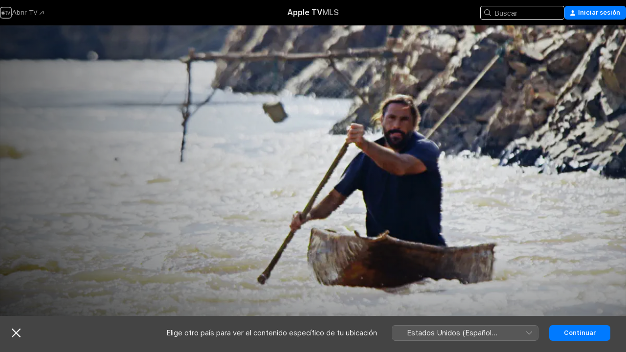

--- FILE ---
content_type: text/html
request_url: https://tv.apple.com/ve/episode/aguas-embravecidas/umc.cmc.67b8ptv0leeeyovg6gjytff2x?showId=umc.cmc.3pu1x3d4e760oi0244xpprbeh
body_size: 22752
content:
<!DOCTYPE html>
<html dir="ltr" lang="es-MX">
    <head>
        <meta charset="utf-8" />
        <meta http-equiv="X-UA-Compatible" content="IE=edge" />
        <meta name="viewport" content="width=device-width,initial-scale=1" />
        <meta name="applicable-device" content="pc,mobile" />
        <meta name="referrer" content="strict-origin" />

        <link
            rel="apple-touch-icon"
            sizes="180x180"
            href="/assets/favicon/favicon-180.png"
        />
        <link
            rel="icon"
            type="image/png"
            sizes="32x32"
            href="/assets/favicon/favicon-32.png"
        />
        <link
            rel="icon"
            type="image/png"
            sizes="16x16"
            href="/assets/favicon/favicon-16.png"
        />
        <link rel="manifest" href="/manifest.json" />

        <title>‎Aguas embravecidas - Solo contra el mundo: Río Mekong (temporada 1, episodio 6) - Apple TV (VE)</title><!-- HEAD_svelte-1f6k8o2_START --><meta name="version" content="2550.14.0-external"><!-- HEAD_svelte-1f6k8o2_END --><!-- HEAD_svelte-1frznod_START --><link rel="preconnect" href="//www.apple.com/wss/fonts" crossorigin="anonymous"><link rel="stylesheet" as="style" href="//www.apple.com/wss/fonts?families=SF+Pro,v4%7CSF+Pro+Icons,v1&amp;display=swap" type="text/css" referrerpolicy="strict-origin-when-cross-origin"><!-- HEAD_svelte-1frznod_END --><!-- HEAD_svelte-eg3hvx_START -->    <meta name="description" content="El survivalista Hazen Audel intenta completar un desafío de supervivencia épico, cazando en las orillas del Mekong y abordando las aguas más salvajes …">  <link rel="canonical" href="https://tv.apple.com/ve/episode/aguas-embravecidas/umc.cmc.67b8ptv0leeeyovg6gjytff2x?showId=umc.cmc.3pu1x3d4e760oi0244xpprbeh">       <meta name="apple:content_id" content="umc.cmc.67b8ptv0leeeyovg6gjytff2x"> <meta name="apple:title" content="Aguas embravecidas"> <meta name="apple:description" content="Solo contra el mundo: Río Mekong · T1, E6">   <meta property="og:title" content="Aguas embravecidas - Solo contra el mundo: Río Mekong (temporada 1, episodio 6) - Apple TV (VE)"> <meta property="og:description" content="El survivalista Hazen Audel intenta completar un desafío de supervivencia épico, cazando en las orillas del Mekong y abordando las aguas más salvajes …"> <meta property="og:site_name" content="Apple TV"> <meta property="og:url" content="https://tv.apple.com/ve/episode/aguas-embravecidas/umc.cmc.67b8ptv0leeeyovg6gjytff2x?showId=umc.cmc.3pu1x3d4e760oi0244xpprbeh"> <meta property="og:image" content="https://is1-ssl.mzstatic.com/image/thumb/ZB6omcMy3wwPSuaY1rPGuw/1200x675.jpg"> <meta property="og:image:secure_url" content="https://is1-ssl.mzstatic.com/image/thumb/ZB6omcMy3wwPSuaY1rPGuw/1200x675.jpg"> <meta property="og:image:alt" content="Aguas embravecidas - Solo contra el mundo: Río Mekong (temporada 1, episodio 6) - Apple TV (VE)"> <meta property="og:image:width" content="1200"> <meta property="og:image:height" content="675"> <meta property="og:image:type" content="image/jpg"> <meta property="og:type" content="Episode"> <meta property="og:locale" content="es_MX">   <meta property="og:video:release_date" content="2022-10-11T00:00:00.000Z"> <meta property="og:video:duration" content="2640">   <meta name="twitter:title" content="Aguas embravecidas - Solo contra el mundo: Río Mekong (temporada 1, episodio 6) - Apple TV (VE)"> <meta name="twitter:description" content="El survivalista Hazen Audel intenta completar un desafío de supervivencia épico, cazando en las orillas del Mekong y abordando las aguas más salvajes …"> <meta name="twitter:site" content="@AppleTV"> <meta name="twitter:image" content="https://is1-ssl.mzstatic.com/image/thumb/ZB6omcMy3wwPSuaY1rPGuw/1200x675.jpg"> <meta name="twitter:image:alt" content="Aguas embravecidas - Solo contra el mundo: Río Mekong (temporada 1, episodio 6) - Apple TV (VE)"> <meta name="twitter:card" content="summary_large_image">    <script type="application/ld+json" data-svelte-h="svelte-akop8n">{
                "@context": "https://schema.org",
                "@id": "https://tv.apple.com/#organization",
                "@type": "Organization",
                "name": "Apple TV",
                "url": "https://tv.apple.com",
                "logo": "https://tv.apple.com/assets/knowledge-graph/tv.png",
                "sameAs": [
                    "https://www.wikidata.org/wiki/Q270285",
                    "https://twitter.com/AppleTV",
                    "https://www.instagram.com/appletv/",
                    "https://www.facebook.com/appletv/",
                    "https://www.youtube.com/AppleTV",
                    "https://giphy.com/appletv"
                ],
                "parentOrganization": {
                    "@type": "Organization",
                    "name": "Apple",
                    "@id": "https://www.apple.com/#organization",
                    "url": "https://www.apple.com/"
                }
            }</script>    <!-- HTML_TAG_START -->
                <script id=schema:tv-episode type="application/ld+json">
                    {"@context":"https://schema.org","@type":"Episode","datePublished":"2022-10-11T00:00:00.000Z","description":"El survivalista Hazen Audel intenta completar un desafío de supervivencia épico, cazando en las orillas del Mekong y abordando las aguas más salvajes …","duration":"PT44M","episodeNumber":6,"genre":"Documental","identifier":"umc.cmc.3pu1x3d4e760oi0244xpprbeh","image":"https://is1-ssl.mzstatic.com/image/thumb/ZB6omcMy3wwPSuaY1rPGuw/1200x675.jpg","name":"Solo contra el mundo: Río Mekong - Aguas embravecidas","partOfSeason":1,"url":"https://tv.apple.com/ve/episode/aguas-embravecidas/umc.cmc.67b8ptv0leeeyovg6gjytff2x?showId=umc.cmc.3pu1x3d4e760oi0244xpprbeh"}
                </script>
                <!-- HTML_TAG_END -->   <!-- HTML_TAG_START -->
                <script id=schema:breadcrumb-list name=schema:breadcrumb-list type="application/ld+json">
                    {"@context":"https://schema.org","@type":"BreadcrumbList","itemListElement":[{"@type":"ListItem","position":1,"item":{"@id":"https://tv.apple.com","name":"Apple TV"}},{"@type":"ListItem","position":2,"item":{"@id":"https://tv.apple.com/ve/show/solo-contra-el-mundo-rio-mekong/umc.cmc.3pu1x3d4e760oi0244xpprbeh","name":"Solo contra el mundo: Río Mekong"}},{"@type":"ListItem","position":3,"item":{"@id":"https://tv.apple.com/ve/episode/aguas-embravecidas/umc.cmc.67b8ptv0leeeyovg6gjytff2x?showId=umc.cmc.3pu1x3d4e760oi0244xpprbeh","name":"Aguas embravecidas"}}]}
                </script>
                <!-- HTML_TAG_END --> <!-- HEAD_svelte-eg3hvx_END -->
      <script type="module" crossorigin src="/assets/main~DCQmA0IneM.js"></script>
      <link rel="modulepreload" crossorigin href="/assets/CommerceModalContainer~ahkFHdAgIi.js">
      <link rel="stylesheet" crossorigin href="/assets/CommerceModalContainer~dMB8zhtE3w.css">
      <link rel="stylesheet" crossorigin href="/assets/main~C4ibcj_vaK.css">
      <script type="module">import.meta.url;import("_").catch(()=>1);async function* g(){};window.__vite_is_modern_browser=true;</script>
      <script type="module">!function(){if(window.__vite_is_modern_browser)return;console.warn("vite: loading legacy chunks, syntax error above and the same error below should be ignored");var e=document.getElementById("vite-legacy-polyfill"),n=document.createElement("script");n.src=e.src,n.onload=function(){System.import(document.getElementById('vite-legacy-entry').getAttribute('data-src'))},document.body.appendChild(n)}();</script>
    </head>
    <body>
        <script src="/assets/focus-visible/focus-visible.min.js"></script>
        <script
            async
            src="/includes/js-cdn/musickit/v3/amp/mediakit.js"
        ></script>
        <script
            type="module"
            async
            src="/includes/js-cdn/musickit/v3/components/musickit-components/musickit-components.esm.js"
        ></script>
        <script
            nomodule
            async
            src="/includes/js-cdn/musickit/v3/components/musickit-components/musickit-components.js"
        ></script>
        <svg style="display: none" xmlns="http://www.w3.org/2000/svg">
            <symbol id="play-circle-fill" viewBox="0 0 60 60">
                <path
                    class="icon-circle-fill__circle"
                    fill="var(--iconCircleFillBG, transparent)"
                    d="M30 60c16.411 0 30-13.617 30-30C60 13.588 46.382 0 29.971 0 13.588 0 .001 13.588.001 30c0 16.383 13.617 30 30 30Z"
                />
                <path
                    fill="var(--iconFillArrow, var(--keyColor, black))"
                    d="M24.411 41.853c-1.41.853-3.028.177-3.028-1.294V19.47c0-1.44 1.735-2.058 3.028-1.294l17.265 10.235a1.89 1.89 0 0 1 0 3.265L24.411 41.853Z"
                />
            </symbol>
        </svg>
        <div class="body-container">
               <div class="app-container svelte-ksk4wg" data-testid="app-container"><div data-testid="header" class="header header--color svelte-17u3p6w"><div class="header__contents svelte-17u3p6w"><div class="header__open svelte-17u3p6w"></div> <div class="header__tabs svelte-17u3p6w"></div> <div class="header__controls svelte-17u3p6w"><div class="header__search svelte-17u3p6w"><div class="search-input search-input--overrides svelte-1m14fku menu" data-testid="search-input"><div data-testid="amp-search-input" aria-controls="search-suggestions" aria-expanded="false" aria-haspopup="listbox" aria-owns="search-suggestions" class="search-input-container svelte-rg26q6" tabindex="-1" role=""><div class="flex-container svelte-rg26q6"><form id="search-input-form" class="svelte-rg26q6"><svg width="16" height="16" viewBox="0 0 16 16" class="search-svg" aria-hidden="true"><path d="M11.87 10.835q.027.022.051.047l3.864 3.863a.735.735 0 1 1-1.04 1.04l-3.863-3.864-.047-.051a6.667 6.667 0 1 1 1.035-1.035M6.667 12a5.333 5.333 0 1 0 0-10.667 5.333 5.333 0 0 0 0 10.667"></path></svg> <input value="" aria-autocomplete="list" aria-multiline="false" aria-controls="search-suggestions" aria-label="Search" placeholder="Buscar" spellcheck="false" autocomplete="off" autocorrect="off" autocapitalize="off" type="text" inputmode="search" class="search-input__text-field svelte-rg26q6" data-testid="search-input__text-field"></form> </div> <div data-testid="search-scope-bar"></div>   </div> </div></div> <div class="auth-content svelte-114v0sv" data-testid="auth-content"> <button tabindex="0" data-testid="sign-in-button" class="commerce-button signin svelte-jf121i"><svg width="10" height="11" viewBox="0 0 10 11" class="auth-icon"><path d="M5 5.295c-1.296 0-2.385-1.176-2.385-2.678C2.61 1.152 3.716 0 5 0c1.29 0 2.39 1.128 2.39 2.611C7.39 4.12 6.297 5.295 5 5.295M1.314 11C.337 11 0 10.698 0 10.144c0-1.55 1.929-3.685 5-3.685 3.065 0 5 2.135 5 3.685 0 .554-.337.856-1.314.856z"></path></svg> <span class="button-text">Iniciar sesión</span> </button> </div></div></div>  </div>   <div id="scrollable-page" class="scrollable-page svelte-xmtc6f" data-main-content data-testid="main-section" aria-hidden="false"><main data-testid="main" class="svelte-1vdwh3d"><div class="content-container svelte-1vdwh3d" data-testid="content-container">    <div class="section svelte-190eab9    full-width" data-testid="section-container" aria-label=""><div class="section-content" data-testid="section-content"> <div class="product-header__wrapper svelte-119wsvk"><div class="product-header dark svelte-119wsvk" data-type="Episode" data-testid="product-header"><div class="superhero-lockup-container svelte-1etfiyq"><div class="artwork-container svelte-t4o8fn link">  <div data-testid="artwork-component" class="artwork-component artwork-component--aspect-ratio artwork-component--orientation-landscape svelte-uduhys    artwork-component--fullwidth    artwork-component--has-borders" style="
            --artwork-bg-color: rgb(248,248,249);
            --aspect-ratio: 1.7777777777777777;
            --placeholder-bg-color: rgb(248,248,249);
       ">   <picture class="svelte-uduhys"><source sizes="1200px" srcset="https://is1-ssl.mzstatic.com/image/thumb/ZB6omcMy3wwPSuaY1rPGuw/1200x675.webp 1200w,https://is1-ssl.mzstatic.com/image/thumb/ZB6omcMy3wwPSuaY1rPGuw/1920x1080.webp 1920w" type="image/webp"> <source sizes="1200px" srcset="https://is1-ssl.mzstatic.com/image/thumb/ZB6omcMy3wwPSuaY1rPGuw/1200x675-60.jpg 1200w,https://is1-ssl.mzstatic.com/image/thumb/ZB6omcMy3wwPSuaY1rPGuw/1920x1080-60.jpg 1920w" type="image/jpeg"> <img alt="" class="artwork-component__contents artwork-component__image svelte-uduhys" src="/assets/artwork/1x1.gif" role="presentation" decoding="async" width="1200" height="675" fetchpriority="high" style="opacity: 1;"></picture> </div>  <button class="scrim svelte-t4o8fn" data-testid="superhero-media-scrim">Aguas embravecidas</button> </div> <div class="container dark svelte-1nh6wvs page-header"><article class="lockup svelte-1nh6wvs"><header class="svelte-1nh6wvs"> <span class="subtitle svelte-1nh6wvs" aria-hidden="false"><a href="https://tv.apple.com/ve/show/solo-contra-el-mundo-rio-mekong/umc.cmc.3pu1x3d4e760oi0244xpprbeh">Solo contra el mundo: Río Mekong</a></span> <h1 class="title episode-title svelte-1nh6wvs">Aguas embravecidas</h1>  <div class="metadata svelte-1nh6wvs"><div class="content-provider-coin svelte-mtdipc" data-testid="content-provider-logo-coin" role="img" aria-label="Disney+">  <picture class="picture svelte-1fyueul"><source srcset="https://is1-ssl.mzstatic.com/image/thumb/MsCG6padV_hgowHLBX5DOw/160x160SWL.TVARHBL1.png?bColor=136878 160w,https://is1-ssl.mzstatic.com/image/thumb/MsCG6padV_hgowHLBX5DOw/190x190SWL.TVARHBL1.png?bColor=136878 190w,https://is1-ssl.mzstatic.com/image/thumb/MsCG6padV_hgowHLBX5DOw/220x220SWL.TVARHBL1.png?bColor=136878 220w,https://is1-ssl.mzstatic.com/image/thumb/MsCG6padV_hgowHLBX5DOw/243x243SWL.TVARHBL1.png?bColor=136878 243w,https://is1-ssl.mzstatic.com/image/thumb/MsCG6padV_hgowHLBX5DOw/320x320SWL.TVARHBL1.png?bColor=136878 320w,https://is1-ssl.mzstatic.com/image/thumb/MsCG6padV_hgowHLBX5DOw/380x380SWL.TVARHBL1.png?bColor=136878 380w,https://is1-ssl.mzstatic.com/image/thumb/MsCG6padV_hgowHLBX5DOw/440x440SWL.TVARHBL1.png?bColor=136878 440w,https://is1-ssl.mzstatic.com/image/thumb/MsCG6padV_hgowHLBX5DOw/486x486SWL.TVARHBL1.png?bColor=136878 486w" type="image/png"><source srcset="https://is1-ssl.mzstatic.com/image/thumb/MsCG6padV_hgowHLBX5DOw/160x160SWL.TVARHBL1.webp?bColor=136878 160w,https://is1-ssl.mzstatic.com/image/thumb/MsCG6padV_hgowHLBX5DOw/190x190SWL.TVARHBL1.webp?bColor=136878 190w,https://is1-ssl.mzstatic.com/image/thumb/MsCG6padV_hgowHLBX5DOw/220x220SWL.TVARHBL1.webp?bColor=136878 220w,https://is1-ssl.mzstatic.com/image/thumb/MsCG6padV_hgowHLBX5DOw/243x243SWL.TVARHBL1.webp?bColor=136878 243w,https://is1-ssl.mzstatic.com/image/thumb/MsCG6padV_hgowHLBX5DOw/320x320SWL.TVARHBL1.webp?bColor=136878 320w,https://is1-ssl.mzstatic.com/image/thumb/MsCG6padV_hgowHLBX5DOw/380x380SWL.TVARHBL1.webp?bColor=136878 380w,https://is1-ssl.mzstatic.com/image/thumb/MsCG6padV_hgowHLBX5DOw/440x440SWL.TVARHBL1.webp?bColor=136878 440w,https://is1-ssl.mzstatic.com/image/thumb/MsCG6padV_hgowHLBX5DOw/486x486SWL.TVARHBL1.webp?bColor=136878 486w" type="image/webp"> <img alt="" loading="lazy" src="/assets/artwork/1x1.gif" class="svelte-1fyueul"> </picture></div> <div style="display: contents; --metadata-list-line-clamp:1;"><span class="metadata-list svelte-i707bi" data-testid="metadata-list"><span>Documental</span>  · <span>Aventura</span>  </span></div> </div></header> <div class="description svelte-1nh6wvs"><span class="svelte-1nh6wvs"><div style="display: contents; --moreTextColorOverride:var(--keyColor);">  <div class="truncate-wrapper svelte-1ji3yu5"><p data-testid="truncate-text" dir="auto" class="content svelte-1ji3yu5  title-3" style="--lines: 2; --line-height: var(--lineHeight, 16); --link-length: 3;"><!-- HTML_TAG_START --><strong>T1, E6: </strong> El survivalista Hazen Audel intenta completar un desafío de supervivencia épico, cazando en las orillas del Mekong y abordando las aguas más salvajes del río, mientras se apresura para arribar a un legendario lugar de pesca. ¿Llegará a tiempo para unirse a los temerarios pescadores locales, que arriesgan sus vidas en las aguas embravecidas para atrapar a los preciados peces en su migración anual hacia las estruendosas cataratas de Khone?<!-- HTML_TAG_END --></p> </div> </div></span></div> <div class="details svelte-1nh6wvs"><span class="metadata-list svelte-i707bi" data-testid="metadata-list"><span>2022</span>  · <span>44m</span>  </span> <div style="display: contents; --display:contents; --opacity:0.8;"><ul class="badge-row light svelte-nd7koe" data-testid="metadata-badges"><li class="badge badge--hd svelte-nd7koe" aria-label="Alta definición"><span aria-hidden="true" class="svelte-nd7koe"></span> </li><li class="badge badge--hdr svelte-nd7koe" aria-label="Alto rango dinámico"><span aria-hidden="true" class="svelte-nd7koe"></span> </li><li class="badge badge--ad svelte-nd7koe" aria-label="Descripciones de audio"><span aria-hidden="true" class="svelte-nd7koe"></span> </li> </ul></div></div> </article>     </div> </div></div> </div></div> </div><div class="section svelte-190eab9    full-width secondary" data-testid="section-container" aria-label=""><div class="section-content" data-testid="section-content">  <div class="information-footer svelte-vjtamd"> <section class="information-group svelte-ruv4fw" data-testid="information-group"><h3 class="heading svelte-ruv4fw">Ficha técnica</h3> <dl><dt class="item-title svelte-ruv4fw">Lanzamiento</dt> <dd class="item-content svelte-ruv4fw">2022</dd><dt class="item-title svelte-ruv4fw">Duración</dt> <dd class="item-content svelte-ruv4fw">44 min</dd><dt class="item-title svelte-ruv4fw">Región de origen</dt> <dd class="item-content svelte-ruv4fw">Estados Unidos</dd></dl> </section> <section class="information-group svelte-ruv4fw" data-testid="information-group"><h3 class="heading svelte-ruv4fw">Idiomas</h3> <dl><dt class="item-title svelte-ruv4fw">Audio original</dt> <dd class="item-content svelte-ruv4fw">Inglés</dd><dt class="item-title svelte-ruv4fw">Audio</dt> <dd class="item-content svelte-ruv4fw" data-testid="information-group-languages-modal">  <div class="truncate-wrapper svelte-1ji3yu5"><p data-testid="truncate-text" dir="auto" class="content svelte-1ji3yu5   body" style="--lines: 7; --line-height: var(--lineHeight, 16); --link-length: 3;"><!-- HTML_TAG_START -->Español (España) (⁨Dolby&nbsp;5.1⁩), Español (Latinoamérica) (⁨Dolby&nbsp;5.1⁩), Inglés (AD, ⁨Dolby&nbsp;5.1⁩), Alemán (⁨Dolby&nbsp;5.1⁩), Checo (⁨Dolby&nbsp;5.1⁩), Francés (Francia) (⁨Dolby&nbsp;5.1⁩), Húngaro (⁨Dolby&nbsp;5.1⁩), Italiano (⁨Dolby&nbsp;5.1⁩), Polaco (⁨Dolby&nbsp;5.1⁩), Portugués (Brasil) (⁨Dolby&nbsp;5.1⁩), Turco (⁨Dolby&nbsp;5.1⁩)<!-- HTML_TAG_END --></p> </div>  </dd><dt class="item-title svelte-ruv4fw">Subtítulos</dt> <dd class="item-content svelte-ruv4fw" data-testid="information-group-languages-modal">  <div class="truncate-wrapper svelte-1ji3yu5"><p data-testid="truncate-text" dir="auto" class="content svelte-1ji3yu5   body" style="--lines: 7; --line-height: var(--lineHeight, 16); --link-length: 3;"><!-- HTML_TAG_START -->Español (España) , Español (Latinoamérica) , Inglés (Siempre activados), Alemán , Chino (Hong-Kong) , Chino simplificado , Chino tradicional , Coreano , Danés , Finés , Francés (Francia) , Griego , Italiano , Japonés , Neerlandés , Noruego , Polaco , Portugués (Brasil) , Portugués (Portugal) , Rumano , Sueco , Turco <!-- HTML_TAG_END --></p> </div>  </dd></dl> </section> <section class="information-group svelte-ruv4fw" data-testid="information-group"><h3 class="heading svelte-ruv4fw">Accesibilidad</h3> <dl><dt class="item-title svelte-ruv4fw"><ul class="badge-row dark svelte-nd7koe" data-testid="metadata-badges"><li class="badge badge--ad svelte-nd7koe" aria-label="Descripciones de audio"><span aria-hidden="true" class="svelte-nd7koe"></span> </li> </ul> </dt> <dd class="item-content svelte-ruv4fw">Descripciones de audio (AD) se refieren a las pistas de narración que describen lo que sucede en la pantalla, para ofrecer contexto a personas ciegas o con discapacidad visual.</dd></dl> </section> </div></div> </div>  </div> </main>  <footer data-testid="footer" class="svelte-wtmfoi"><div class="footer-secondary-slot svelte-wtmfoi"> <div class="button-container svelte-14qifue"><button class="link svelte-14qifue" data-testid="locale-switcher-button">Venezuela (Español)</button> <ul class="svelte-n776hm"><li class="svelte-n776hm"><a href="?l=en-GB" aria-label="Esta página está disponible en English (UK)" data-testid="other-language-en-GB" class="svelte-n776hm">English (UK)</a> </li></ul></div>  <dialog data-testid="dialog" class="svelte-1a4zf5b" id="" aria-hidden="true"><div data-testid="locale-switcher-modal-container" class="locale-switcher-modal-container svelte-1jierl0"><button data-testid="locale-switcher-modal-close-button" class="close-button svelte-1jierl0" type="button" aria-label="Cerrar"><svg width="18" height="18" aria-hidden="true" viewBox="0 0 18 18" data-testid="locale-switcher-modal-close-button-svg"><path d="M1.2 18C.6 18 0 17.5 0 16.8c0-.4.1-.6.4-.8l7-7-7-7c-.3-.2-.4-.5-.4-.8C0 .5.6 0 1.2 0c.3 0 .6.1.8.3l7 7 7-7c.2-.2.5-.3.8-.3.6 0 1.2.5 1.2 1.2 0 .3-.1.6-.4.8l-7 7 7 7c.2.2.4.5.4.8 0 .7-.6 1.2-1.2 1.2-.3 0-.6-.1-.8-.3l-7-7-7 7c-.2.1-.5.3-.8.3"></path></svg></button> <div class="header-container svelte-1jierl0"><span data-testid="locale-switcher-modal-title" class="title svelte-1jierl0">Elige un país o región</span></div> <div class="region-container svelte-1jierl0"><div class="region-header svelte-vqg5px"><h2 class="svelte-vqg5px">Africa, Oriente Medio e India</h2> <button slot="button" class="see-all-button svelte-1jierl0">Ver todo </button></div> <ul class="svelte-a89zv9"><li class="svelte-a89zv9"><a href="/am" data-testid="region-list-link" class="svelte-a89zv9"><span>Armenia</span></a> </li><li class="svelte-a89zv9"><a href="/az" data-testid="region-list-link" class="svelte-a89zv9"><span>Azerbaijan</span></a> </li><li class="svelte-a89zv9"><a href="/bh" data-testid="region-list-link" class="svelte-a89zv9"><span>Bahrain</span></a> </li><li class="svelte-a89zv9"><a href="/bw" data-testid="region-list-link" class="svelte-a89zv9"><span>Botswana</span></a> </li><li class="svelte-a89zv9"><a href="/bn" data-testid="region-list-link" class="svelte-a89zv9"><span>Brunei Darussalam</span></a> </li><li class="svelte-a89zv9"><a href="/cv" data-testid="region-list-link" class="svelte-a89zv9"><span>Cape Verde</span></a> </li><li class="svelte-a89zv9"><a href="/eg" data-testid="region-list-link" class="svelte-a89zv9"><span>Egypt</span></a> </li><li class="svelte-a89zv9"><a href="/sz" data-testid="region-list-link" class="svelte-a89zv9"><span>Eswatini</span></a> </li><li class="svelte-a89zv9"><a href="/gm" data-testid="region-list-link" class="svelte-a89zv9"><span>Gambia</span></a> </li><li class="svelte-a89zv9"><a href="/gh" data-testid="region-list-link" class="svelte-a89zv9"><span>Ghana</span></a> </li><li class="svelte-a89zv9"><a href="/gw" data-testid="region-list-link" class="svelte-a89zv9"><span>Guinea-Bissau</span></a> </li><li class="svelte-a89zv9"><a href="/in" data-testid="region-list-link" class="svelte-a89zv9"><span>India</span></a> </li><li class="svelte-a89zv9"><a href="/il" data-testid="region-list-link" class="svelte-a89zv9"><span>Israel</span></a> </li><li class="svelte-a89zv9"><a href="/jo" data-testid="region-list-link" class="svelte-a89zv9"><span>Jordan</span></a> </li><li class="svelte-a89zv9"><a href="/lb" data-testid="region-list-link" class="svelte-a89zv9"><span>Lebanon</span></a> </li><li class="svelte-a89zv9"><a href="/mu" data-testid="region-list-link" class="svelte-a89zv9"><span>Mauritius</span></a> </li><li class="svelte-a89zv9"><a href="/mz" data-testid="region-list-link" class="svelte-a89zv9"><span>Mozambique</span></a> </li><li class="svelte-a89zv9"><a href="/na" data-testid="region-list-link" class="svelte-a89zv9"><span>Namibia</span></a> </li><li class="svelte-a89zv9"><a href="/ne" data-testid="region-list-link" class="svelte-a89zv9"><span>Niger (English)</span></a> </li><li class="svelte-a89zv9"><a href="/om" data-testid="region-list-link" class="svelte-a89zv9"><span>Oman</span></a> </li><li class="svelte-a89zv9"><a href="/qa" data-testid="region-list-link" class="svelte-a89zv9"><span>Qatar</span></a> </li><li class="svelte-a89zv9"><a href="/sa" data-testid="region-list-link" class="svelte-a89zv9"><span>Saudi Arabia</span></a> </li><li class="svelte-a89zv9"><a href="/za" data-testid="region-list-link" class="svelte-a89zv9"><span>South Africa</span></a> </li><li class="svelte-a89zv9"><a href="/lk" data-testid="region-list-link" class="svelte-a89zv9"><span>Sri Lanka</span></a> </li><li class="svelte-a89zv9"><a href="/tj" data-testid="region-list-link" class="svelte-a89zv9"><span>Tajikistan</span></a> </li><li class="svelte-a89zv9"><a href="/tm" data-testid="region-list-link" class="svelte-a89zv9"><span>Turkmenistan</span></a> </li><li class="svelte-a89zv9"><a href="/ug" data-testid="region-list-link" class="svelte-a89zv9"><span>Uganda</span></a> </li><li class="svelte-a89zv9"><a href="/ae" data-testid="region-list-link" class="svelte-a89zv9"><span>United Arab Emirates</span></a> </li><li class="svelte-a89zv9"><a href="/zw" data-testid="region-list-link" class="svelte-a89zv9"><span>Zimbabwe</span></a> </li> </ul><div class="region-header svelte-vqg5px"><h2 class="svelte-vqg5px">Asia-Pacífico</h2> <button slot="button" class="see-all-button svelte-1jierl0">Ver todo </button></div> <ul class="svelte-a89zv9"><li class="svelte-a89zv9"><a href="/au" data-testid="region-list-link" class="svelte-a89zv9"><span>Australia</span></a> </li><li class="svelte-a89zv9"><a href="/kh" data-testid="region-list-link" class="svelte-a89zv9"><span>Cambodia</span></a> </li><li class="svelte-a89zv9"><a href="/fj" data-testid="region-list-link" class="svelte-a89zv9"><span>Fiji</span></a> </li><li class="svelte-a89zv9"><a href="/hk" data-testid="region-list-link" class="svelte-a89zv9"><span>香港</span></a> </li><li class="svelte-a89zv9"><a href="/id" data-testid="region-list-link" class="svelte-a89zv9"><span>Indonesia (English)</span></a> </li><li class="svelte-a89zv9"><a href="/jp" data-testid="region-list-link" class="svelte-a89zv9"><span>日本</span></a> </li><li class="svelte-a89zv9"><a href="/la" data-testid="region-list-link" class="svelte-a89zv9"><span>Lao People's Democratic Republic</span></a> </li><li class="svelte-a89zv9"><a href="/mo" data-testid="region-list-link" class="svelte-a89zv9"><span>澳門</span></a> </li><li class="svelte-a89zv9"><a href="/my" data-testid="region-list-link" class="svelte-a89zv9"><span>Malaysia (English)</span></a> </li><li class="svelte-a89zv9"><a href="/fm" data-testid="region-list-link" class="svelte-a89zv9"><span>Micronesia, Federated States of</span></a> </li><li class="svelte-a89zv9"><a href="/mn" data-testid="region-list-link" class="svelte-a89zv9"><span>Mongolia</span></a> </li><li class="svelte-a89zv9"><a href="/nz" data-testid="region-list-link" class="svelte-a89zv9"><span>New Zealand</span></a> </li><li class="svelte-a89zv9"><a href="/ph" data-testid="region-list-link" class="svelte-a89zv9"><span>Philippines</span></a> </li><li class="svelte-a89zv9"><a href="/sg" data-testid="region-list-link" class="svelte-a89zv9"><span>Singapore</span></a> </li><li class="svelte-a89zv9"><a href="/kr" data-testid="region-list-link" class="svelte-a89zv9"><span>대한민국</span></a> </li><li class="svelte-a89zv9"><a href="/tw" data-testid="region-list-link" class="svelte-a89zv9"><span>台灣</span></a> </li><li class="svelte-a89zv9"><a href="/th" data-testid="region-list-link" class="svelte-a89zv9"><span>Thailand</span></a> </li><li class="svelte-a89zv9"><a href="/tm" data-testid="region-list-link" class="svelte-a89zv9"><span>Turkmenistan</span></a> </li><li class="svelte-a89zv9"><a href="/vn" data-testid="region-list-link" class="svelte-a89zv9"><span>Vietnam</span></a> </li> </ul><div class="region-header svelte-vqg5px"><h2 class="svelte-vqg5px">Europa</h2> <button slot="button" class="see-all-button svelte-1jierl0">Ver todo </button></div> <ul class="svelte-a89zv9"><li class="svelte-a89zv9"><a href="/am" data-testid="region-list-link" class="svelte-a89zv9"><span>Armenia</span></a> </li><li class="svelte-a89zv9"><a href="/at" data-testid="region-list-link" class="svelte-a89zv9"><span>Österreich</span></a> </li><li class="svelte-a89zv9"><a href="/by" data-testid="region-list-link" class="svelte-a89zv9"><span>Belarus</span></a> </li><li class="svelte-a89zv9"><a href="/be" data-testid="region-list-link" class="svelte-a89zv9"><span>Belgium</span></a> </li><li class="svelte-a89zv9"><a href="/bg" data-testid="region-list-link" class="svelte-a89zv9"><span>Bulgaria</span></a> </li><li class="svelte-a89zv9"><a href="/cy" data-testid="region-list-link" class="svelte-a89zv9"><span>Cyprus</span></a> </li><li class="svelte-a89zv9"><a href="/cz" data-testid="region-list-link" class="svelte-a89zv9"><span>Czechia</span></a> </li><li class="svelte-a89zv9"><a href="/dk" data-testid="region-list-link" class="svelte-a89zv9"><span>Denmark</span></a> </li><li class="svelte-a89zv9"><a href="/ee" data-testid="region-list-link" class="svelte-a89zv9"><span>Estonia</span></a> </li><li class="svelte-a89zv9"><a href="/fi" data-testid="region-list-link" class="svelte-a89zv9"><span>Finland</span></a> </li><li class="svelte-a89zv9"><a href="/fr" data-testid="region-list-link" class="svelte-a89zv9"><span>France (Français)</span></a> </li><li class="svelte-a89zv9"><a href="/de" data-testid="region-list-link" class="svelte-a89zv9"><span>Deutschland</span></a> </li><li class="svelte-a89zv9"><a href="/gr" data-testid="region-list-link" class="svelte-a89zv9"><span>Greece</span></a> </li><li class="svelte-a89zv9"><a href="/hu" data-testid="region-list-link" class="svelte-a89zv9"><span>Hungary</span></a> </li><li class="svelte-a89zv9"><a href="/ie" data-testid="region-list-link" class="svelte-a89zv9"><span>Ireland</span></a> </li><li class="svelte-a89zv9"><a href="/it" data-testid="region-list-link" class="svelte-a89zv9"><span>Italia</span></a> </li><li class="svelte-a89zv9"><a href="/lv" data-testid="region-list-link" class="svelte-a89zv9"><span>Latvia</span></a> </li><li class="svelte-a89zv9"><a href="/lt" data-testid="region-list-link" class="svelte-a89zv9"><span>Lithuania</span></a> </li><li class="svelte-a89zv9"><a href="/lu" data-testid="region-list-link" class="svelte-a89zv9"><span>Luxembourg (English)</span></a> </li><li class="svelte-a89zv9"><a href="/mt" data-testid="region-list-link" class="svelte-a89zv9"><span>Malta</span></a> </li><li class="svelte-a89zv9"><a href="/md" data-testid="region-list-link" class="svelte-a89zv9"><span>Moldova, Republic Of</span></a> </li><li class="svelte-a89zv9"><a href="/nl" data-testid="region-list-link" class="svelte-a89zv9"><span>Nederland</span></a> </li><li class="svelte-a89zv9"><a href="/no" data-testid="region-list-link" class="svelte-a89zv9"><span>Norway</span></a> </li><li class="svelte-a89zv9"><a href="/pl" data-testid="region-list-link" class="svelte-a89zv9"><span>Poland</span></a> </li><li class="svelte-a89zv9"><a href="/pt" data-testid="region-list-link" class="svelte-a89zv9"><span>Portugal (Português)</span></a> </li><li class="svelte-a89zv9"><a href="/ru" data-testid="region-list-link" class="svelte-a89zv9"><span>Россия</span></a> </li><li class="svelte-a89zv9"><a href="/sk" data-testid="region-list-link" class="svelte-a89zv9"><span>Slovakia</span></a> </li><li class="svelte-a89zv9"><a href="/si" data-testid="region-list-link" class="svelte-a89zv9"><span>Slovenia</span></a> </li><li class="svelte-a89zv9"><a href="/es" data-testid="region-list-link" class="svelte-a89zv9"><span>España</span></a> </li><li class="svelte-a89zv9"><a href="/se" data-testid="region-list-link" class="svelte-a89zv9"><span>Sverige</span></a> </li><li class="svelte-a89zv9"><a href="/ch" data-testid="region-list-link" class="svelte-a89zv9"><span>Schweiz</span></a> </li><li class="svelte-a89zv9"><a href="/tr" data-testid="region-list-link" class="svelte-a89zv9"><span>Türkiye (English)</span></a> </li><li class="svelte-a89zv9"><a href="/ua" data-testid="region-list-link" class="svelte-a89zv9"><span>Ukraine</span></a> </li><li class="svelte-a89zv9"><a href="/gb" data-testid="region-list-link" class="svelte-a89zv9"><span>United Kingdom</span></a> </li> </ul><div class="region-header svelte-vqg5px"><h2 class="svelte-vqg5px">Latinoamérica y el Caribe</h2> <button slot="button" class="see-all-button svelte-1jierl0">Ver todo </button></div> <ul class="svelte-a89zv9"><li class="svelte-a89zv9"><a href="/ai" data-testid="region-list-link" class="svelte-a89zv9"><span>Anguilla</span></a> </li><li class="svelte-a89zv9"><a href="/ag" data-testid="region-list-link" class="svelte-a89zv9"><span>Antigua and Barbuda</span></a> </li><li class="svelte-a89zv9"><a href="/ar" data-testid="region-list-link" class="svelte-a89zv9"><span>Argentina (Español)</span></a> </li><li class="svelte-a89zv9"><a href="/bs" data-testid="region-list-link" class="svelte-a89zv9"><span>Bahamas</span></a> </li><li class="svelte-a89zv9"><a href="/bz" data-testid="region-list-link" class="svelte-a89zv9"><span>Belize</span></a> </li><li class="svelte-a89zv9"><a href="/bm" data-testid="region-list-link" class="svelte-a89zv9"><span>Bermuda</span></a> </li><li class="svelte-a89zv9"><a href="/bo" data-testid="region-list-link" class="svelte-a89zv9"><span>Bolivia (Español)</span></a> </li><li class="svelte-a89zv9"><a href="/br" data-testid="region-list-link" class="svelte-a89zv9"><span>Brasil</span></a> </li><li class="svelte-a89zv9"><a href="/vg" data-testid="region-list-link" class="svelte-a89zv9"><span>Virgin Islands, British</span></a> </li><li class="svelte-a89zv9"><a href="/ky" data-testid="region-list-link" class="svelte-a89zv9"><span>Cayman Islands</span></a> </li><li class="svelte-a89zv9"><a href="/cl" data-testid="region-list-link" class="svelte-a89zv9"><span>Chile (Español)</span></a> </li><li class="svelte-a89zv9"><a href="/co" data-testid="region-list-link" class="svelte-a89zv9"><span>Colombia (Español)</span></a> </li><li class="svelte-a89zv9"><a href="/cr" data-testid="region-list-link" class="svelte-a89zv9"><span>Costa Rica (Español)</span></a> </li><li class="svelte-a89zv9"><a href="/dm" data-testid="region-list-link" class="svelte-a89zv9"><span>Dominica</span></a> </li><li class="svelte-a89zv9"><a href="/do" data-testid="region-list-link" class="svelte-a89zv9"><span>República Dominicana</span></a> </li><li class="svelte-a89zv9"><a href="/ec" data-testid="region-list-link" class="svelte-a89zv9"><span>Ecuador (Español)</span></a> </li><li class="svelte-a89zv9"><a href="/sv" data-testid="region-list-link" class="svelte-a89zv9"><span>El Salvador (Español)</span></a> </li><li class="svelte-a89zv9"><a href="/gd" data-testid="region-list-link" class="svelte-a89zv9"><span>Grenada</span></a> </li><li class="svelte-a89zv9"><a href="/gt" data-testid="region-list-link" class="svelte-a89zv9"><span>Guatemala (Español)</span></a> </li><li class="svelte-a89zv9"><a href="/hn" data-testid="region-list-link" class="svelte-a89zv9"><span>Honduras (Español)</span></a> </li><li class="svelte-a89zv9"><a href="/mx" data-testid="region-list-link" class="svelte-a89zv9"><span>México</span></a> </li><li class="svelte-a89zv9"><a href="/ni" data-testid="region-list-link" class="svelte-a89zv9"><span>Nicaragua (Español)</span></a> </li><li class="svelte-a89zv9"><a href="/pa" data-testid="region-list-link" class="svelte-a89zv9"><span>Panamá</span></a> </li><li class="svelte-a89zv9"><a href="/py" data-testid="region-list-link" class="svelte-a89zv9"><span>Paraguay (Español)</span></a> </li><li class="svelte-a89zv9"><a href="/pe" data-testid="region-list-link" class="svelte-a89zv9"><span>Perú</span></a> </li><li class="svelte-a89zv9"><a href="/kn" data-testid="region-list-link" class="svelte-a89zv9"><span>St. Kitts and Nevis</span></a> </li><li class="svelte-a89zv9"><a href="/tt" data-testid="region-list-link" class="svelte-a89zv9"><span>Trinidad and Tobago</span></a> </li><li class="svelte-a89zv9"><a href="/ve" data-testid="region-list-link" class="svelte-a89zv9"><span>Venezuela (Español)</span></a> </li> </ul><div class="region-header svelte-vqg5px"><h2 class="svelte-vqg5px">Estados Unidos y Canadá</h2> <button slot="button" class="see-all-button svelte-1jierl0 see-all-button-hidden">Ver todo </button></div> <ul class="svelte-a89zv9"><li class="svelte-a89zv9"><a href="/ca" data-testid="region-list-link" class="svelte-a89zv9"><span>Canada (English)</span></a> </li><li class="svelte-a89zv9"><a href="/ca?l=fr-CA" data-testid="region-list-link" class="svelte-a89zv9"><span>Canada (Français)</span></a> </li><li class="svelte-a89zv9"><a href="/us" data-testid="region-list-link" class="svelte-a89zv9"><span>United States</span></a> </li><li class="svelte-a89zv9"><a href="/us?l=es-MX" data-testid="region-list-link" class="svelte-a89zv9"><span>Estados Unidos (Español México)</span></a> </li> </ul></div> </div> </dialog></div> <div class="footer-contents svelte-wtmfoi"><p class="svelte-wtmfoi"><span dir="ltr"><span dir="auto">Copyright © 2026</span> <a href="https://www.apple.com/mx/" rel="noopener" class="svelte-wtmfoi"><span dir="auto">Apple Inc.</span></a></span> <span dir="auto">Todos los derechos reservados.</span></p> <ul class="svelte-wtmfoi"><li data-testid="terms-of-use" class="svelte-wtmfoi"><a href="https://www.apple.com/mx/legal/internet-services/" rel="noopener" dir="auto" class="svelte-wtmfoi">Términos del servicio de internet</a> </li><li data-testid="privacy-policy" class="svelte-wtmfoi"><a href="https://www.apple.com/mx/legal/privacy/data/es-419/apple-tv-app/" rel="noopener" dir="auto" class="svelte-wtmfoi">Apple TV y la privacidad</a> </li><li data-testid="cookie-policy" class="svelte-wtmfoi"><a href="https://www.apple.com/mx/legal/privacy/es-la/cookies/" rel="noopener" dir="auto" class="svelte-wtmfoi">Política de cookies</a> </li><li data-testid="get-help" class="svelte-wtmfoi"><a href="https://support.apple.com/es-mx/tv" rel="noopener" dir="auto" class="svelte-wtmfoi">Soporte técnico</a> </li></ul></div> </footer>     </div>  <dialog data-testid="dialog" class="svelte-1a4zf5b error" id="" aria-hidden="true"> </dialog>  <dialog data-testid="dialog" class="svelte-1a4zf5b error" id="" aria-hidden="true"> </dialog> <dialog id="ck-container" class="svelte-1lmqs85"></dialog>  <dialog data-testid="dialog" class="svelte-1a4zf5b" id="" aria-hidden="true"> </dialog>  <dialog data-testid="dialog" class="svelte-1a4zf5b" id="" aria-hidden="true"> </dialog>   <dialog data-testid="dialog" class="svelte-1a4zf5b" id="" aria-labelledby="uid-3" aria-hidden="true"><div data-testid="locale-switcher-modal-container" class="locale-switcher-modal-container svelte-1jierl0"><button data-testid="locale-switcher-modal-close-button" class="close-button svelte-1jierl0" type="button" aria-label="Cerrar"><svg width="18" height="18" aria-hidden="true" viewBox="0 0 18 18" data-testid="locale-switcher-modal-close-button-svg"><path d="M1.2 18C.6 18 0 17.5 0 16.8c0-.4.1-.6.4-.8l7-7-7-7c-.3-.2-.4-.5-.4-.8C0 .5.6 0 1.2 0c.3 0 .6.1.8.3l7 7 7-7c.2-.2.5-.3.8-.3.6 0 1.2.5 1.2 1.2 0 .3-.1.6-.4.8l-7 7 7 7c.2.2.4.5.4.8 0 .7-.6 1.2-1.2 1.2-.3 0-.6-.1-.8-.3l-7-7-7 7c-.2.1-.5.3-.8.3"></path></svg></button> <div class="header-container svelte-1jierl0"><span id="uid-3" data-testid="locale-switcher-modal-title" class="title svelte-1jierl0">Elige un país o región</span></div> <div class="region-container svelte-1jierl0"><div class="region-header svelte-vqg5px"><h2 class="svelte-vqg5px">Africa, Oriente Medio e India</h2> <button slot="button" class="see-all-button svelte-1jierl0">Ver todo </button></div> <ul class="svelte-a89zv9"><li class="svelte-a89zv9"><a href="/am" data-testid="region-list-link" class="svelte-a89zv9"><span>Armenia</span></a> </li><li class="svelte-a89zv9"><a href="/az" data-testid="region-list-link" class="svelte-a89zv9"><span>Azerbaijan</span></a> </li><li class="svelte-a89zv9"><a href="/bh" data-testid="region-list-link" class="svelte-a89zv9"><span>Bahrain</span></a> </li><li class="svelte-a89zv9"><a href="/bw" data-testid="region-list-link" class="svelte-a89zv9"><span>Botswana</span></a> </li><li class="svelte-a89zv9"><a href="/bn" data-testid="region-list-link" class="svelte-a89zv9"><span>Brunei Darussalam</span></a> </li><li class="svelte-a89zv9"><a href="/cv" data-testid="region-list-link" class="svelte-a89zv9"><span>Cape Verde</span></a> </li><li class="svelte-a89zv9"><a href="/eg" data-testid="region-list-link" class="svelte-a89zv9"><span>Egypt</span></a> </li><li class="svelte-a89zv9"><a href="/sz" data-testid="region-list-link" class="svelte-a89zv9"><span>Eswatini</span></a> </li><li class="svelte-a89zv9"><a href="/gm" data-testid="region-list-link" class="svelte-a89zv9"><span>Gambia</span></a> </li><li class="svelte-a89zv9"><a href="/gh" data-testid="region-list-link" class="svelte-a89zv9"><span>Ghana</span></a> </li><li class="svelte-a89zv9"><a href="/gw" data-testid="region-list-link" class="svelte-a89zv9"><span>Guinea-Bissau</span></a> </li><li class="svelte-a89zv9"><a href="/in" data-testid="region-list-link" class="svelte-a89zv9"><span>India</span></a> </li><li class="svelte-a89zv9"><a href="/il" data-testid="region-list-link" class="svelte-a89zv9"><span>Israel</span></a> </li><li class="svelte-a89zv9"><a href="/jo" data-testid="region-list-link" class="svelte-a89zv9"><span>Jordan</span></a> </li><li class="svelte-a89zv9"><a href="/lb" data-testid="region-list-link" class="svelte-a89zv9"><span>Lebanon</span></a> </li><li class="svelte-a89zv9"><a href="/mu" data-testid="region-list-link" class="svelte-a89zv9"><span>Mauritius</span></a> </li><li class="svelte-a89zv9"><a href="/mz" data-testid="region-list-link" class="svelte-a89zv9"><span>Mozambique</span></a> </li><li class="svelte-a89zv9"><a href="/na" data-testid="region-list-link" class="svelte-a89zv9"><span>Namibia</span></a> </li><li class="svelte-a89zv9"><a href="/ne" data-testid="region-list-link" class="svelte-a89zv9"><span>Niger (English)</span></a> </li><li class="svelte-a89zv9"><a href="/om" data-testid="region-list-link" class="svelte-a89zv9"><span>Oman</span></a> </li><li class="svelte-a89zv9"><a href="/qa" data-testid="region-list-link" class="svelte-a89zv9"><span>Qatar</span></a> </li><li class="svelte-a89zv9"><a href="/sa" data-testid="region-list-link" class="svelte-a89zv9"><span>Saudi Arabia</span></a> </li><li class="svelte-a89zv9"><a href="/za" data-testid="region-list-link" class="svelte-a89zv9"><span>South Africa</span></a> </li><li class="svelte-a89zv9"><a href="/lk" data-testid="region-list-link" class="svelte-a89zv9"><span>Sri Lanka</span></a> </li><li class="svelte-a89zv9"><a href="/tj" data-testid="region-list-link" class="svelte-a89zv9"><span>Tajikistan</span></a> </li><li class="svelte-a89zv9"><a href="/tm" data-testid="region-list-link" class="svelte-a89zv9"><span>Turkmenistan</span></a> </li><li class="svelte-a89zv9"><a href="/ug" data-testid="region-list-link" class="svelte-a89zv9"><span>Uganda</span></a> </li><li class="svelte-a89zv9"><a href="/ae" data-testid="region-list-link" class="svelte-a89zv9"><span>United Arab Emirates</span></a> </li><li class="svelte-a89zv9"><a href="/zw" data-testid="region-list-link" class="svelte-a89zv9"><span>Zimbabwe</span></a> </li> </ul><div class="region-header svelte-vqg5px"><h2 class="svelte-vqg5px">Asia-Pacífico</h2> <button slot="button" class="see-all-button svelte-1jierl0">Ver todo </button></div> <ul class="svelte-a89zv9"><li class="svelte-a89zv9"><a href="/au" data-testid="region-list-link" class="svelte-a89zv9"><span>Australia</span></a> </li><li class="svelte-a89zv9"><a href="/kh" data-testid="region-list-link" class="svelte-a89zv9"><span>Cambodia</span></a> </li><li class="svelte-a89zv9"><a href="/fj" data-testid="region-list-link" class="svelte-a89zv9"><span>Fiji</span></a> </li><li class="svelte-a89zv9"><a href="/hk" data-testid="region-list-link" class="svelte-a89zv9"><span>香港</span></a> </li><li class="svelte-a89zv9"><a href="/id" data-testid="region-list-link" class="svelte-a89zv9"><span>Indonesia (English)</span></a> </li><li class="svelte-a89zv9"><a href="/jp" data-testid="region-list-link" class="svelte-a89zv9"><span>日本</span></a> </li><li class="svelte-a89zv9"><a href="/la" data-testid="region-list-link" class="svelte-a89zv9"><span>Lao People's Democratic Republic</span></a> </li><li class="svelte-a89zv9"><a href="/mo" data-testid="region-list-link" class="svelte-a89zv9"><span>澳門</span></a> </li><li class="svelte-a89zv9"><a href="/my" data-testid="region-list-link" class="svelte-a89zv9"><span>Malaysia (English)</span></a> </li><li class="svelte-a89zv9"><a href="/fm" data-testid="region-list-link" class="svelte-a89zv9"><span>Micronesia, Federated States of</span></a> </li><li class="svelte-a89zv9"><a href="/mn" data-testid="region-list-link" class="svelte-a89zv9"><span>Mongolia</span></a> </li><li class="svelte-a89zv9"><a href="/nz" data-testid="region-list-link" class="svelte-a89zv9"><span>New Zealand</span></a> </li><li class="svelte-a89zv9"><a href="/ph" data-testid="region-list-link" class="svelte-a89zv9"><span>Philippines</span></a> </li><li class="svelte-a89zv9"><a href="/sg" data-testid="region-list-link" class="svelte-a89zv9"><span>Singapore</span></a> </li><li class="svelte-a89zv9"><a href="/kr" data-testid="region-list-link" class="svelte-a89zv9"><span>대한민국</span></a> </li><li class="svelte-a89zv9"><a href="/tw" data-testid="region-list-link" class="svelte-a89zv9"><span>台灣</span></a> </li><li class="svelte-a89zv9"><a href="/th" data-testid="region-list-link" class="svelte-a89zv9"><span>Thailand</span></a> </li><li class="svelte-a89zv9"><a href="/tm" data-testid="region-list-link" class="svelte-a89zv9"><span>Turkmenistan</span></a> </li><li class="svelte-a89zv9"><a href="/vn" data-testid="region-list-link" class="svelte-a89zv9"><span>Vietnam</span></a> </li> </ul><div class="region-header svelte-vqg5px"><h2 class="svelte-vqg5px">Europa</h2> <button slot="button" class="see-all-button svelte-1jierl0">Ver todo </button></div> <ul class="svelte-a89zv9"><li class="svelte-a89zv9"><a href="/am" data-testid="region-list-link" class="svelte-a89zv9"><span>Armenia</span></a> </li><li class="svelte-a89zv9"><a href="/at" data-testid="region-list-link" class="svelte-a89zv9"><span>Österreich</span></a> </li><li class="svelte-a89zv9"><a href="/by" data-testid="region-list-link" class="svelte-a89zv9"><span>Belarus</span></a> </li><li class="svelte-a89zv9"><a href="/be" data-testid="region-list-link" class="svelte-a89zv9"><span>Belgium</span></a> </li><li class="svelte-a89zv9"><a href="/bg" data-testid="region-list-link" class="svelte-a89zv9"><span>Bulgaria</span></a> </li><li class="svelte-a89zv9"><a href="/cy" data-testid="region-list-link" class="svelte-a89zv9"><span>Cyprus</span></a> </li><li class="svelte-a89zv9"><a href="/cz" data-testid="region-list-link" class="svelte-a89zv9"><span>Czechia</span></a> </li><li class="svelte-a89zv9"><a href="/dk" data-testid="region-list-link" class="svelte-a89zv9"><span>Denmark</span></a> </li><li class="svelte-a89zv9"><a href="/ee" data-testid="region-list-link" class="svelte-a89zv9"><span>Estonia</span></a> </li><li class="svelte-a89zv9"><a href="/fi" data-testid="region-list-link" class="svelte-a89zv9"><span>Finland</span></a> </li><li class="svelte-a89zv9"><a href="/fr" data-testid="region-list-link" class="svelte-a89zv9"><span>France (Français)</span></a> </li><li class="svelte-a89zv9"><a href="/de" data-testid="region-list-link" class="svelte-a89zv9"><span>Deutschland</span></a> </li><li class="svelte-a89zv9"><a href="/gr" data-testid="region-list-link" class="svelte-a89zv9"><span>Greece</span></a> </li><li class="svelte-a89zv9"><a href="/hu" data-testid="region-list-link" class="svelte-a89zv9"><span>Hungary</span></a> </li><li class="svelte-a89zv9"><a href="/ie" data-testid="region-list-link" class="svelte-a89zv9"><span>Ireland</span></a> </li><li class="svelte-a89zv9"><a href="/it" data-testid="region-list-link" class="svelte-a89zv9"><span>Italia</span></a> </li><li class="svelte-a89zv9"><a href="/lv" data-testid="region-list-link" class="svelte-a89zv9"><span>Latvia</span></a> </li><li class="svelte-a89zv9"><a href="/lt" data-testid="region-list-link" class="svelte-a89zv9"><span>Lithuania</span></a> </li><li class="svelte-a89zv9"><a href="/lu" data-testid="region-list-link" class="svelte-a89zv9"><span>Luxembourg (English)</span></a> </li><li class="svelte-a89zv9"><a href="/mt" data-testid="region-list-link" class="svelte-a89zv9"><span>Malta</span></a> </li><li class="svelte-a89zv9"><a href="/md" data-testid="region-list-link" class="svelte-a89zv9"><span>Moldova, Republic Of</span></a> </li><li class="svelte-a89zv9"><a href="/nl" data-testid="region-list-link" class="svelte-a89zv9"><span>Nederland</span></a> </li><li class="svelte-a89zv9"><a href="/no" data-testid="region-list-link" class="svelte-a89zv9"><span>Norway</span></a> </li><li class="svelte-a89zv9"><a href="/pl" data-testid="region-list-link" class="svelte-a89zv9"><span>Poland</span></a> </li><li class="svelte-a89zv9"><a href="/pt" data-testid="region-list-link" class="svelte-a89zv9"><span>Portugal (Português)</span></a> </li><li class="svelte-a89zv9"><a href="/ru" data-testid="region-list-link" class="svelte-a89zv9"><span>Россия</span></a> </li><li class="svelte-a89zv9"><a href="/sk" data-testid="region-list-link" class="svelte-a89zv9"><span>Slovakia</span></a> </li><li class="svelte-a89zv9"><a href="/si" data-testid="region-list-link" class="svelte-a89zv9"><span>Slovenia</span></a> </li><li class="svelte-a89zv9"><a href="/es" data-testid="region-list-link" class="svelte-a89zv9"><span>España</span></a> </li><li class="svelte-a89zv9"><a href="/se" data-testid="region-list-link" class="svelte-a89zv9"><span>Sverige</span></a> </li><li class="svelte-a89zv9"><a href="/ch" data-testid="region-list-link" class="svelte-a89zv9"><span>Schweiz</span></a> </li><li class="svelte-a89zv9"><a href="/tr" data-testid="region-list-link" class="svelte-a89zv9"><span>Türkiye (English)</span></a> </li><li class="svelte-a89zv9"><a href="/ua" data-testid="region-list-link" class="svelte-a89zv9"><span>Ukraine</span></a> </li><li class="svelte-a89zv9"><a href="/gb" data-testid="region-list-link" class="svelte-a89zv9"><span>United Kingdom</span></a> </li> </ul><div class="region-header svelte-vqg5px"><h2 class="svelte-vqg5px">Latinoamérica y el Caribe</h2> <button slot="button" class="see-all-button svelte-1jierl0">Ver todo </button></div> <ul class="svelte-a89zv9"><li class="svelte-a89zv9"><a href="/ai" data-testid="region-list-link" class="svelte-a89zv9"><span>Anguilla</span></a> </li><li class="svelte-a89zv9"><a href="/ag" data-testid="region-list-link" class="svelte-a89zv9"><span>Antigua and Barbuda</span></a> </li><li class="svelte-a89zv9"><a href="/ar" data-testid="region-list-link" class="svelte-a89zv9"><span>Argentina (Español)</span></a> </li><li class="svelte-a89zv9"><a href="/bs" data-testid="region-list-link" class="svelte-a89zv9"><span>Bahamas</span></a> </li><li class="svelte-a89zv9"><a href="/bz" data-testid="region-list-link" class="svelte-a89zv9"><span>Belize</span></a> </li><li class="svelte-a89zv9"><a href="/bm" data-testid="region-list-link" class="svelte-a89zv9"><span>Bermuda</span></a> </li><li class="svelte-a89zv9"><a href="/bo" data-testid="region-list-link" class="svelte-a89zv9"><span>Bolivia (Español)</span></a> </li><li class="svelte-a89zv9"><a href="/br" data-testid="region-list-link" class="svelte-a89zv9"><span>Brasil</span></a> </li><li class="svelte-a89zv9"><a href="/vg" data-testid="region-list-link" class="svelte-a89zv9"><span>Virgin Islands, British</span></a> </li><li class="svelte-a89zv9"><a href="/ky" data-testid="region-list-link" class="svelte-a89zv9"><span>Cayman Islands</span></a> </li><li class="svelte-a89zv9"><a href="/cl" data-testid="region-list-link" class="svelte-a89zv9"><span>Chile (Español)</span></a> </li><li class="svelte-a89zv9"><a href="/co" data-testid="region-list-link" class="svelte-a89zv9"><span>Colombia (Español)</span></a> </li><li class="svelte-a89zv9"><a href="/cr" data-testid="region-list-link" class="svelte-a89zv9"><span>Costa Rica (Español)</span></a> </li><li class="svelte-a89zv9"><a href="/dm" data-testid="region-list-link" class="svelte-a89zv9"><span>Dominica</span></a> </li><li class="svelte-a89zv9"><a href="/do" data-testid="region-list-link" class="svelte-a89zv9"><span>República Dominicana</span></a> </li><li class="svelte-a89zv9"><a href="/ec" data-testid="region-list-link" class="svelte-a89zv9"><span>Ecuador (Español)</span></a> </li><li class="svelte-a89zv9"><a href="/sv" data-testid="region-list-link" class="svelte-a89zv9"><span>El Salvador (Español)</span></a> </li><li class="svelte-a89zv9"><a href="/gd" data-testid="region-list-link" class="svelte-a89zv9"><span>Grenada</span></a> </li><li class="svelte-a89zv9"><a href="/gt" data-testid="region-list-link" class="svelte-a89zv9"><span>Guatemala (Español)</span></a> </li><li class="svelte-a89zv9"><a href="/hn" data-testid="region-list-link" class="svelte-a89zv9"><span>Honduras (Español)</span></a> </li><li class="svelte-a89zv9"><a href="/mx" data-testid="region-list-link" class="svelte-a89zv9"><span>México</span></a> </li><li class="svelte-a89zv9"><a href="/ni" data-testid="region-list-link" class="svelte-a89zv9"><span>Nicaragua (Español)</span></a> </li><li class="svelte-a89zv9"><a href="/pa" data-testid="region-list-link" class="svelte-a89zv9"><span>Panamá</span></a> </li><li class="svelte-a89zv9"><a href="/py" data-testid="region-list-link" class="svelte-a89zv9"><span>Paraguay (Español)</span></a> </li><li class="svelte-a89zv9"><a href="/pe" data-testid="region-list-link" class="svelte-a89zv9"><span>Perú</span></a> </li><li class="svelte-a89zv9"><a href="/kn" data-testid="region-list-link" class="svelte-a89zv9"><span>St. Kitts and Nevis</span></a> </li><li class="svelte-a89zv9"><a href="/tt" data-testid="region-list-link" class="svelte-a89zv9"><span>Trinidad and Tobago</span></a> </li><li class="svelte-a89zv9"><a href="/ve" data-testid="region-list-link" class="svelte-a89zv9"><span>Venezuela (Español)</span></a> </li> </ul><div class="region-header svelte-vqg5px"><h2 class="svelte-vqg5px">Estados Unidos y Canadá</h2> <button slot="button" class="see-all-button svelte-1jierl0 see-all-button-hidden">Ver todo </button></div> <ul class="svelte-a89zv9"><li class="svelte-a89zv9"><a href="/ca" data-testid="region-list-link" class="svelte-a89zv9"><span>Canada (English)</span></a> </li><li class="svelte-a89zv9"><a href="/ca?l=fr-CA" data-testid="region-list-link" class="svelte-a89zv9"><span>Canada (Français)</span></a> </li><li class="svelte-a89zv9"><a href="/us" data-testid="region-list-link" class="svelte-a89zv9"><span>United States</span></a> </li><li class="svelte-a89zv9"><a href="/us?l=es-MX" data-testid="region-list-link" class="svelte-a89zv9"><span>Estados Unidos (Español México)</span></a> </li> </ul></div> </div> </dialog>  <dialog data-testid="dialog" class="svelte-1a4zf5b" id="" aria-hidden="true"> </dialog></div>   <div class="main-playback-view">  <dialog open data-testid="playback-view" class="playback-view svelte-w1trxt is-initial-load" style="--inline-video-height: undefinedpx; --animation-duration: 500ms; --animation-easing: cubic-bezier(0.11, 0.37, 0.36, 1); --animation-delay: 420ms;"> </dialog></div><script type="application/json" id="serialized-server-data">[{"intent":{"$kind":"UtsConfigureIntent"},"data":{"configureParams":{"developerToken":"eyJhbGciOiJFUzI1NiIsInR5cCI6IkpXVCIsImtpZCI6IldlYlBsYXlLaWQifQ.eyJpc3MiOiJBTVBXZWJQbGF5IiwiaWF0IjoxNzY2NTM3MzI2LCJleHAiOjE3NzM3OTQ5MjYsInJvb3RfaHR0cHNfb3JpZ2luIjpbImFwcGxlLmNvbSJdfQ.tKXZy3mEtBGORiYu3aEQTshd7KnYSwEehPKLKsOJX5OrYWT_ofx0HxuzIkLpu_QqguCEG5Sb_GwjqIUZuv5zLg","caller":"web","pfm":"web","locale":"es-MX","sfh":143502,"v":"92","baseUrl":"https://tv.apple.com/api","fetchParams":{"body":{"featureFlags":{"clientFeatures":[{"name":"catch_up_to_live","domain":"tvapp","enabled":true},{"name":"opal","domain":"tvapp","enabled":true},{"name":"plato","domain":"tvapp","enabled":true},{"name":"grevy","domain":"tvapp","enabled":false}]}}}},"configuration":{"applicationProps":{"clientPollPolicyForSubscriptionStatus":{"intervalInSeconds":30,"isEnabled":true,"totalAttemptsAllowed":10},"clientRetryPolicy":{"backOffDurationInSeconds":5,"exponentialFactor":2,"retryCount":2,"retryEnabled":true},"enabledClientFeatures":[{"domain":"tvapp","name":"expanse"},{"domain":"tvapp","name":"syndication"},{"domain":"tvapp","name":"snwpcr"},{"domain":"tvapp","name":"store_tab"},{"domain":"tvapp","name":"epic_stage"},{"domain":"tvapp","name":"epic_stage_v2"},{"domain":"tvapp","name":"mountain"},{"domain":"tvapp","name":"unified_canvas"},{"domain":"tvapp","name":"jasper"},{"domain":"tvapp","name":"epic_stage_v3"},{"domain":"tvapp","name":"team_league_pages_v2"},{"domain":"tvapp","name":"league_standings"},{"domain":"tvapp","name":"catch_up_to_live"},{"domain":"tvapp","name":"testarossa"},{"domain":"tvapp","name":"richHeader"},{"domain":"tvapp","name":"trailersPlaylist"},{"domain":"tvapp","name":"opal"},{"domain":"tvapp","name":"plato"}],"featureEnablers":{"seasonTitles":false,"sports":true,"sportsFavorites":true,"imageBasedSubtitles":true,"topShelf":true,"ageVerification":false,"unw":false},"naturalLanguageSearchEnabled":false,"playbackPolicy":{"playbackIdExpirationInSeconds":604800},"ratings":{"VE_MOVIES":{"VE_MOVIES_A":{"description":"All Audiences","displayValue":"A","ratingCodeLabels":"A","ratingValue":0},"VE_MOVIES_C":{"description":"Viewers older than 16 years","displayValue":"C","ratingCodeLabels":"C","ratingValue":375},"VE_MOVIES_B":{"description":"Viewers older than 12 years","displayValue":"B","ratingCodeLabels":"B","ratingValue":200},"VE_MOVIES_D":{"description":"Viewers older than 18 years","displayValue":"D","ratingCodeLabels":"D","ratingValue":400},"VE_MOVIES_UR":{"description":"Unrated","displayValue":"Sin Calificación","ratingCodeLabels":"UR","ratingValue":900},"VE_MOVIES_AA":{"description":"Especially for children","displayValue":"AA","ratingCodeLabels":"AA","ratingValue":0}},"VE_TV":{"VE_TV_9Plus":{"description":"Suitable for persons aged 9 years and over","displayValue":"9+","ratingCodeLabels":"9+","ratingValue":250},"VE_TV_12Plus":{"description":"Suitable for persons aged 12 years and over","displayValue":"12+","ratingCodeLabels":"12+","ratingValue":350},"VE_TV_18Plus":{"description":"Suitable only for adults","displayValue":"18+","ratingCodeLabels":"18+","ratingValue":600},"VE_TV_0Plus":{"description":"Suitable for all ages","displayValue":"0+","ratingCodeLabels":"0+","ratingValue":100}}},"requiredParamsMap":{"Empty":{},"WithoutUtsk":{"utscf":"OjAAAAEAAAAAAAIAEAAAACMAKwAtAA~~","caller":"web","sf":"143502","v":"92","pfm":"web","locale":"es-MX"},"Default":{"utscf":"OjAAAAEAAAAAAAIAEAAAACMAKwAtAA~~","utsk":"6e3013c6d6fae3c2::::::235656c069bb0efb","caller":"web","sf":"143502","v":"92","pfm":"web","locale":"es-MX"}},"routes":{"activityDecorateLive":{"host":"https://uts-api.amp-uts-prod.amp-k8s.apple-dns.net/","needsLocation":true,"needsMescal":false,"path":"/uts/v2/activity/decorate/live","requiredParamsType":"Default","url":"https://uts-api.amp-uts-prod.amp-k8s.apple-dns.net/uts/v2/activity/decorate/live"},"activityDecorateLiveEbs":{"host":"https://uts-api.amp-uts-prod.amp-k8s.apple-dns.net/","needsLocation":true,"needsMescal":false,"path":"/uts/v2/activity/decorate/live/ebs","requiredParamsType":"Default","url":"https://uts-api.amp-uts-prod.amp-k8s.apple-dns.net/uts/v2/activity/decorate/live/ebs"},"activityPlay":{"host":"https://np-edge.itunes.apple.com","needsLocation":true,"needsMescal":true,"path":"/play","requiredEncryptionType":"Mescal","requiredParamsType":"Default","url":"https://np-edge.itunes.apple.com/play"},"activityPlayablesDecorate":{"host":"https://uts-api.amp-uts-prod.amp-k8s.apple-dns.net/","needsLocation":true,"needsMescal":false,"path":"/uts/v2/activity/playables/decorate","requiredParamsType":"Default","url":"https://uts-api.amp-uts-prod.amp-k8s.apple-dns.net/uts/v2/activity/playables/decorate"},"addToWatchlist":{"host":"https://uts-api.amp-uts-prod.amp-k8s.apple-dns.net/","needsLocation":true,"needsMescal":false,"path":"/uts/v3/watchlist","requiredParamsType":"Default","url":"https://uts-api.amp-uts-prod.amp-k8s.apple-dns.net/uts/v3/watchlist"},"brands":{"host":"https://uts-api.amp-uts-prod.amp-k8s.apple-dns.net/","needsLocation":true,"needsMescal":false,"path":"/uts/v2/brands/{brandIdOrSkuAdamId}","requiredParamsType":"Default","url":"https://uts-api.amp-uts-prod.amp-k8s.apple-dns.net/uts/v2/brands/{brandIdOrSkuAdamId}"},"brandsAppleTvPlus":{"host":"https://uts-api.amp-uts-prod.amp-k8s.apple-dns.net/","needsLocation":true,"needsMescal":false,"path":"/uts/v2/brands/appleTvPlus","requiredParamsType":"Default","url":"https://uts-api.amp-uts-prod.amp-k8s.apple-dns.net/uts/v2/brands/appleTvPlus"},"brandsGet":{"host":"https://uts-api.amp-uts-prod.amp-k8s.apple-dns.net/","needsLocation":true,"needsMescal":false,"path":"/uts/v2/brands","requiredParamsType":"Default","url":"https://uts-api.amp-uts-prod.amp-k8s.apple-dns.net/uts/v2/brands"},"browseCanvas":{"host":"https://uts-api.amp-uts-prod.amp-k8s.apple-dns.net/","needsLocation":true,"needsMescal":false,"path":"/uts/v2/browse/canvas/{canvasId}","requiredParamsType":"Default","url":"https://uts-api.amp-uts-prod.amp-k8s.apple-dns.net/uts/v2/browse/canvas/{canvasId}"},"browseChannel":{"host":"https://uts-api.amp-uts-prod.amp-k8s.apple-dns.net/","needsLocation":true,"needsMescal":false,"path":"/uts/v2/browse/channel/{brandId}","requiredParamsType":"Default","url":"https://uts-api.amp-uts-prod.amp-k8s.apple-dns.net/uts/v2/browse/channel/{brandId}"},"browseChannelCollection":{"host":"https://uts-api.amp-uts-prod.amp-k8s.apple-dns.net/","needsLocation":true,"needsMescal":false,"path":"/uts/v2/browse/channelCollection/{brandId}","requiredParamsType":"Default","url":"https://uts-api.amp-uts-prod.amp-k8s.apple-dns.net/uts/v2/browse/channelCollection/{brandId}"},"browseCollection":{"host":"https://uts-api.amp-uts-prod.amp-k8s.apple-dns.net/","needsLocation":true,"needsMescal":false,"path":"/uts/v2/browse/collection/{collectionId}","requiredParamsType":"Default","url":"https://uts-api.amp-uts-prod.amp-k8s.apple-dns.net/uts/v2/browse/collection/{collectionId}"},"browseEllisLeague":{"host":"https://uts-api.amp-uts-prod.amp-k8s.apple-dns.net/","needsLocation":true,"needsMescal":false,"path":"/uts/v2/browse/ellis/league/{leagueId}","requiredParamsType":"Default","url":"https://uts-api.amp-uts-prod.amp-k8s.apple-dns.net/uts/v2/browse/ellis/league/{leagueId}"},"browseForYou":{"host":"https://uts-api.amp-uts-prod.amp-k8s.apple-dns.net/","needsLocation":true,"needsMescal":false,"path":"/uts/v2/browse/forYou","requiredParamsType":"Default","url":"https://uts-api.amp-uts-prod.amp-k8s.apple-dns.net/uts/v2/browse/forYou"},"browseGenre":{"host":"https://uts-api.amp-uts-prod.amp-k8s.apple-dns.net/","needsLocation":true,"needsMescal":false,"path":"/uts/v2/browse/genre/{genreId}","requiredParamsType":"Default","url":"https://uts-api.amp-uts-prod.amp-k8s.apple-dns.net/uts/v2/browse/genre/{genreId}"},"browseKids":{"host":"https://uts-api.amp-uts-prod.amp-k8s.apple-dns.net/","needsLocation":true,"needsMescal":false,"path":"/uts/v2/browse/kids","requiredParamsType":"Default","url":"https://uts-api.amp-uts-prod.amp-k8s.apple-dns.net/uts/v2/browse/kids"},"browseMain":{"host":"https://uts-api.amp-uts-prod.amp-k8s.apple-dns.net/","needsLocation":true,"needsMescal":false,"path":"/uts/v2/browse/main","requiredParamsType":"Default","url":"https://uts-api.amp-uts-prod.amp-k8s.apple-dns.net/uts/v2/browse/main"},"browseMovies":{"host":"https://uts-api.amp-uts-prod.amp-k8s.apple-dns.net/","needsLocation":true,"needsMescal":false,"path":"/uts/v2/browse/movies","requiredParamsType":"Default","url":"https://uts-api.amp-uts-prod.amp-k8s.apple-dns.net/uts/v2/browse/movies"},"browsePerson":{"host":"https://uts-api.amp-uts-prod.amp-k8s.apple-dns.net/","needsLocation":true,"needsMescal":false,"path":"/uts/v2/browse/person/{personId}","requiredParamsType":"Default","url":"https://uts-api.amp-uts-prod.amp-k8s.apple-dns.net/uts/v2/browse/person/{personId}"},"browseRoom":{"host":"https://uts-api.amp-uts-prod.amp-k8s.apple-dns.net/","needsLocation":true,"needsMescal":false,"path":"/uts/v2/browse/room/{roomId}","requiredParamsType":"Default","url":"https://uts-api.amp-uts-prod.amp-k8s.apple-dns.net/uts/v2/browse/room/{roomId}"},"browseRoot":{"host":"https://uts-api.amp-uts-prod.amp-k8s.apple-dns.net/","needsLocation":true,"needsMescal":false,"path":"/uts/v2/browse/root/{rootName}","requiredParamsType":"Default","url":"https://uts-api.amp-uts-prod.amp-k8s.apple-dns.net/uts/v2/browse/root/{rootName}"},"browseSports":{"host":"https://uts-api.amp-uts-prod.amp-k8s.apple-dns.net/","needsLocation":true,"needsMescal":false,"path":"/uts/v2/browse/sports","requiredParamsType":"Default","url":"https://uts-api.amp-uts-prod.amp-k8s.apple-dns.net/uts/v2/browse/sports"},"browseSportsGroup":{"host":"https://uts-api.amp-uts-prod.amp-k8s.apple-dns.net/","needsLocation":true,"needsMescal":false,"path":"/uts/v2/browse/sports/group/{leagueOrSportId}","requiredParamsType":"Default","url":"https://uts-api.amp-uts-prod.amp-k8s.apple-dns.net/uts/v2/browse/sports/group/{leagueOrSportId}"},"browseStore":{"host":"https://uts-api.amp-uts-prod.amp-k8s.apple-dns.net/","needsLocation":true,"needsMescal":false,"path":"/uts/v2/browse/store","requiredParamsType":"Default","url":"https://uts-api.amp-uts-prod.amp-k8s.apple-dns.net/uts/v2/browse/store"},"browseTopShelf":{"host":"https://uts-api.amp-uts-prod.amp-k8s.apple-dns.net/","needsLocation":true,"needsMescal":false,"path":"/uts/v2/browse/topShelf","requiredParamsType":"Default","url":"https://uts-api.amp-uts-prod.amp-k8s.apple-dns.net/uts/v2/browse/topShelf"},"browseTv":{"host":"https://uts-api.amp-uts-prod.amp-k8s.apple-dns.net/","needsLocation":true,"needsMescal":false,"path":"/uts/v2/browse/tv","requiredParamsType":"Default","url":"https://uts-api.amp-uts-prod.amp-k8s.apple-dns.net/uts/v2/browse/tv"},"browseVideoClip":{"host":"https://uts-api.amp-uts-prod.amp-k8s.apple-dns.net/","needsLocation":true,"needsMescal":false,"path":"/uts/v2/browse/videoClip/{videoClipId}","requiredParamsType":"Default","url":"https://uts-api.amp-uts-prod.amp-k8s.apple-dns.net/uts/v2/browse/videoClip/{videoClipId}"},"browseWatchNow":{"host":"https://uts-api.amp-uts-prod.amp-k8s.apple-dns.net/","needsLocation":true,"needsMescal":false,"path":"/uts/v2/browse/watchNow","requiredParamsType":"Default","url":"https://uts-api.amp-uts-prod.amp-k8s.apple-dns.net/uts/v2/browse/watchNow"},"browseWebLanding":{"host":"https://uts-api.amp-uts-prod.amp-k8s.apple-dns.net/","needsLocation":true,"needsMescal":false,"path":"/uts/v2/browse/webLanding","requiredParamsType":"Default","url":"https://uts-api.amp-uts-prod.amp-k8s.apple-dns.net/uts/v2/browse/webLanding"},"contentEpisodes":{"host":"https://uts-api.amp-uts-prod.amp-k8s.apple-dns.net/","needsLocation":true,"needsMescal":false,"path":"/uts/v2/content/{showOrSeasonId}/episodes","requiredParamsType":"Default","url":"https://uts-api.amp-uts-prod.amp-k8s.apple-dns.net/uts/v2/content/{showOrSeasonId}/episodes"},"contentGet":{"host":"https://uts-api.amp-uts-prod.amp-k8s.apple-dns.net/","needsLocation":true,"needsMescal":false,"path":"/uts/v2/content/get","requiredParamsType":"Default","url":"https://uts-api.amp-uts-prod.amp-k8s.apple-dns.net/uts/v2/content/get"},"contentPlay":{"host":"https://uts-api.amp-uts-prod.amp-k8s.apple-dns.net/","needsLocation":true,"needsMescal":false,"path":"/uts/v2/content/{id}/play","requiredParamsType":"Default","url":"https://uts-api.amp-uts-prod.amp-k8s.apple-dns.net/uts/v2/content/{id}/play"},"contentPlayables":{"host":"https://uts-api.amp-uts-prod.amp-k8s.apple-dns.net/","needsLocation":true,"needsMescal":false,"path":"/uts/v2/content/{id}/playables","requiredParamsType":"Default","url":"https://uts-api.amp-uts-prod.amp-k8s.apple-dns.net/uts/v2/content/{id}/playables"},"deleteFavoriteLeague":{"host":"https://uts-api.amp-uts-prod.amp-k8s.apple-dns.net/","needsLocation":true,"needsMescal":false,"path":"/uts/v3/favorite-leagues","requiredParamsType":"WithoutUtsk","url":"https://uts-api.amp-uts-prod.amp-k8s.apple-dns.net/uts/v3/favorite-leagues"},"deleteFavoritePerson":{"host":"https://uts-api.amp-uts-prod.amp-k8s.apple-dns.net/","needsLocation":true,"needsMescal":false,"path":"/uts/v3/favorite-people","requiredParamsType":"WithoutUtsk","url":"https://uts-api.amp-uts-prod.amp-k8s.apple-dns.net/uts/v3/favorite-people"},"deleteFavoriteSportingEvents":{"host":"https://uts-api.amp-uts-prod.amp-k8s.apple-dns.net/","needsLocation":true,"needsMescal":false,"path":"/uts/v3/favorite-sporting-events","requiredParamsType":"WithoutUtsk","url":"https://uts-api.amp-uts-prod.amp-k8s.apple-dns.net/uts/v3/favorite-sporting-events"},"deleteFavoriteTeam":{"host":"https://uts-api.amp-uts-prod.amp-k8s.apple-dns.net/","needsLocation":true,"needsMescal":false,"path":"/uts/v3/favorite-teams","requiredParamsType":"WithoutUtsk","url":"https://uts-api.amp-uts-prod.amp-k8s.apple-dns.net/uts/v3/favorite-teams"},"episodeItunesSeasons":{"host":"https://uts-api.amp-uts-prod.amp-k8s.apple-dns.net/","needsLocation":true,"needsMescal":false,"path":"/uts/v2/episode/{episodeId}/itunesSeasons","requiredParamsType":"Default","url":"https://uts-api.amp-uts-prod.amp-k8s.apple-dns.net/uts/v2/episode/{episodeId}/itunesSeasons"},"favorites":{"host":"https://uts-api.amp-uts-prod.amp-k8s.apple-dns.net/","needsLocation":true,"needsMescal":false,"path":"/uts/v2/favorites","requiredParamsType":"Default","url":"https://uts-api.amp-uts-prod.amp-k8s.apple-dns.net/uts/v2/favorites"},"favoritesContains":{"host":"https://uts-api.amp-uts-prod.amp-k8s.apple-dns.net/","needsLocation":true,"needsMescal":false,"path":"/uts/v2/watchlist/contains","requiredParamsType":"Default","url":"https://uts-api.amp-uts-prod.amp-k8s.apple-dns.net/uts/v2/watchlist/contains"},"favoritesSearch":{"host":"https://uts-api.amp-uts-prod.amp-k8s.apple-dns.net/","needsLocation":true,"needsMescal":false,"path":"/uts/v2/watchlist/search","requiredParamsType":"Default","url":"https://uts-api.amp-uts-prod.amp-k8s.apple-dns.net/uts/v2/watchlist/search"},"genreDetail":{"host":"https://uts-api.amp-uts-prod.amp-k8s.apple-dns.net/","needsLocation":true,"needsMescal":false,"path":"/uts/v2/genre/detail/{id}","requiredParamsType":"Default","url":"https://uts-api.amp-uts-prod.amp-k8s.apple-dns.net/uts/v2/genre/detail/{id}"},"genreGet":{"host":"https://uts-api.amp-uts-prod.amp-k8s.apple-dns.net/","needsLocation":true,"needsMescal":false,"path":"/uts/v2/genre/get","requiredParamsType":"Default","url":"https://uts-api.amp-uts-prod.amp-k8s.apple-dns.net/uts/v2/genre/get"},"getAllLeagues":{"host":"https://uts-api.amp-uts-prod.amp-k8s.apple-dns.net/","needsLocation":true,"needsMescal":false,"path":"/uts/v3/leagues","requiredParamsType":"WithoutUtsk","url":"https://uts-api.amp-uts-prod.amp-k8s.apple-dns.net/uts/v3/leagues"},"getBoxSetEpisodes":{"host":"https://uts-api.amp-uts-prod.amp-k8s.apple-dns.net/","needsLocation":true,"needsMescal":false,"path":"/uts/v3/boxsets/{boxSetId}","requiredParamsType":"Default","url":"https://uts-api.amp-uts-prod.amp-k8s.apple-dns.net/uts/v3/boxsets/{boxSetId}"},"getCanvasBinding":{"host":"https://uts-api.amp-uts-prod.amp-k8s.apple-dns.net/","needsLocation":true,"needsMescal":false,"path":"/uts/v3/canvases/{canvasType}/{entityId}","requiredParamsType":"Default","url":"https://uts-api.amp-uts-prod.amp-k8s.apple-dns.net/uts/v3/canvases/{canvasType}/{entityId}"},"getCanvasById":{"host":"https://uts-api.amp-uts-prod.amp-k8s.apple-dns.net/","needsLocation":true,"needsMescal":false,"path":"/uts/v3/canvases/{canvasId}","requiredParamsType":"Default","url":"https://uts-api.amp-uts-prod.amp-k8s.apple-dns.net/uts/v3/canvases/{canvasId}"},"getChannelStatus":{"host":"https://uts-api.amp-uts-prod.amp-k8s.apple-dns.net/","needsLocation":false,"needsMescal":false,"path":"/uts/v3/channels/{channelId}/status","requiredParamsType":"Default","url":"https://uts-api.amp-uts-prod.amp-k8s.apple-dns.net/uts/v3/channels/{channelId}/status"},"getChannels":{"host":"https://uts-api.amp-uts-prod.amp-k8s.apple-dns.net/","needsLocation":false,"needsMescal":false,"path":"/uts/v3/channels","requiredParamsType":"Default","url":"https://uts-api.amp-uts-prod.amp-k8s.apple-dns.net/uts/v3/channels"},"getChannelsById":{"host":"https://uts-api.amp-uts-prod.amp-k8s.apple-dns.net/","needsLocation":false,"needsMescal":false,"path":"/uts/v3/channels/{channelId}","requiredParamsType":"Default","url":"https://uts-api.amp-uts-prod.amp-k8s.apple-dns.net/uts/v3/channels/{channelId}"},"getClipForEditorialItem":{"host":"https://uts-api.amp-uts-prod.amp-k8s.apple-dns.net/","needsLocation":true,"needsMescal":false,"path":"/uts/v3/clips/{editorialItemId}","requiredParamsType":"Default","url":"https://uts-api.amp-uts-prod.amp-k8s.apple-dns.net/uts/v3/clips/{editorialItemId}"},"getClockScores":{"host":"https://uts-api.amp-uts-prod.amp-k8s.apple-dns.net/","needsLocation":false,"needsMescal":false,"path":"/uts/v3/clock-scores","requiredParamsType":"WithoutUtsk","url":"https://uts-api.amp-uts-prod.amp-k8s.apple-dns.net/uts/v3/clock-scores"},"getCollectionById":{"host":"https://uts-api.amp-uts-prod.amp-k8s.apple-dns.net/","needsLocation":true,"needsMescal":false,"path":"/uts/v3/shelves/{collectionId}","requiredParamsType":"Default","url":"https://uts-api.amp-uts-prod.amp-k8s.apple-dns.net/uts/v3/shelves/{collectionId}"},"getConsentForFavoriteTeam":{"host":"https://uts-api.amp-uts-prod.amp-k8s.apple-dns.net/","needsLocation":true,"needsMescal":false,"path":"/uts/v3/consent-favorite-teams","requiredParamsType":"WithoutUtsk","url":"https://uts-api.amp-uts-prod.amp-k8s.apple-dns.net/uts/v3/consent-favorite-teams"},"getContentMetadataById":{"host":"https://uts-api.amp-uts-prod.amp-k8s.apple-dns.net/","needsLocation":true,"needsMescal":false,"path":"/uts/v3/contents","requiredParamsType":"WithoutUtsk","url":"https://uts-api.amp-uts-prod.amp-k8s.apple-dns.net/uts/v3/contents"},"getContentsForAutoDownload":{"host":"https://uts-api.amp-uts-prod.amp-k8s.apple-dns.net/","needsLocation":true,"needsMescal":false,"path":"/uts/v3/auto-download","requiredParamsType":"Default","url":"https://uts-api.amp-uts-prod.amp-k8s.apple-dns.net/uts/v3/auto-download"},"getContentsPlayMetadataEBS":{"host":"https://uts-api.amp-uts-prod.amp-k8s.apple-dns.net/","needsLocation":true,"needsMescal":false,"path":"/uts/v3/contents/play-metadata/ebs","requiredParamsType":"WithoutUtsk","url":"https://uts-api.amp-uts-prod.amp-k8s.apple-dns.net/uts/v3/contents/play-metadata/ebs"},"getContentsPlayMetadataLive":{"host":"https://uts-api.amp-uts-prod.amp-k8s.apple-dns.net/","needsLocation":true,"needsMescal":false,"path":"/uts/v3/contents/play-metadata/live","requiredParamsType":"WithoutUtsk","url":"https://uts-api.amp-uts-prod.amp-k8s.apple-dns.net/uts/v3/contents/play-metadata/live"},"getContentsPlayMetadataVOD":{"host":"https://uts-api.amp-uts-prod.amp-k8s.apple-dns.net/","needsLocation":true,"needsMescal":false,"path":"/uts/v3/contents/play-metadata/vod","requiredParamsType":"WithoutUtsk","url":"https://uts-api.amp-uts-prod.amp-k8s.apple-dns.net/uts/v3/contents/play-metadata/vod"},"getContinueWatchingShelf":{"host":"https://uts-api.amp-uts-prod.amp-k8s.apple-dns.net/","needsLocation":true,"needsMescal":false,"path":"/uts/v3/shelves/continue-watching","requiredParamsType":"Default","url":"https://uts-api.amp-uts-prod.amp-k8s.apple-dns.net/uts/v3/shelves/continue-watching"},"getCountryLevelContentMetadataById":{"host":"https://uts-api.amp-uts-prod.amp-k8s.apple-dns.net/","needsLocation":true,"needsMescal":false,"path":"/uts/v3/contents/country-level-metadata","requiredParamsType":"WithoutUtsk","url":"https://uts-api.amp-uts-prod.amp-k8s.apple-dns.net/uts/v3/contents/country-level-metadata"},"getEpisodeDetailById":{"host":"https://uts-api.amp-uts-prod.amp-k8s.apple-dns.net/","needsLocation":true,"needsMescal":false,"path":"/uts/v3/episodes/{episodeId}","requiredParamsType":"Default","url":"https://uts-api.amp-uts-prod.amp-k8s.apple-dns.net/uts/v3/episodes/{episodeId}"},"getEpisodeMetadataById":{"host":"https://uts-api.amp-uts-prod.amp-k8s.apple-dns.net/","needsLocation":true,"needsMescal":false,"path":"/uts/v3/episodes/{episodeId}/metadata","requiredParamsType":"Default","url":"https://uts-api.amp-uts-prod.amp-k8s.apple-dns.net/uts/v3/episodes/{episodeId}/metadata"},"getExtraById":{"host":"https://uts-api.amp-uts-prod.amp-k8s.apple-dns.net/","needsLocation":true,"needsMescal":false,"path":"/uts/v3/extras/{extraId}","requiredParamsType":"WithoutUtsk","url":"https://uts-api.amp-uts-prod.amp-k8s.apple-dns.net/uts/v3/extras/{extraId}"},"getFavoriteLeagues":{"host":"https://uts-api.amp-uts-prod.amp-k8s.apple-dns.net/","needsLocation":true,"needsMescal":false,"path":"/uts/v3/favorite-leagues","requiredParamsType":"WithoutUtsk","url":"https://uts-api.amp-uts-prod.amp-k8s.apple-dns.net/uts/v3/favorite-leagues"},"getFavoritePeople":{"host":"https://uts-api.amp-uts-prod.amp-k8s.apple-dns.net/","needsLocation":true,"needsMescal":false,"path":"/uts/v3/favorite-people","requiredParamsType":"WithoutUtsk","url":"https://uts-api.amp-uts-prod.amp-k8s.apple-dns.net/uts/v3/favorite-people"},"getFavoriteSportingEvents":{"host":"https://uts-api.amp-uts-prod.amp-k8s.apple-dns.net/","needsLocation":true,"needsMescal":false,"path":"/uts/v3/favorite-sporting-events","requiredParamsType":"WithoutUtsk","url":"https://uts-api.amp-uts-prod.amp-k8s.apple-dns.net/uts/v3/favorite-sporting-events"},"getFavoriteTeams":{"host":"https://uts-api.amp-uts-prod.amp-k8s.apple-dns.net/","needsLocation":true,"needsMescal":false,"path":"/uts/v3/favorite-teams","requiredParamsType":"WithoutUtsk","url":"https://uts-api.amp-uts-prod.amp-k8s.apple-dns.net/uts/v3/favorite-teams"},"getFavorites":{"host":"https://uts-api.amp-uts-prod.amp-k8s.apple-dns.net/","needsLocation":true,"needsMescal":false,"path":"/uts/v3/favorites","requiredParamsType":"WithoutUtsk","url":"https://uts-api.amp-uts-prod.amp-k8s.apple-dns.net/uts/v3/favorites"},"getFeaturedShelf":{"host":"https://uts-api.amp-uts-prod.amp-k8s.apple-dns.net/","needsLocation":true,"needsMescal":false,"path":"/uts/v3/shelves/featured/{id}","requiredParamsType":"Default","url":"https://uts-api.amp-uts-prod.amp-k8s.apple-dns.net/uts/v3/shelves/featured/{id}"},"getGroupContinueWatchingShelf":{"host":"https://uts-api.amp-uts-prod.amp-k8s.apple-dns.net/","needsLocation":true,"needsMescal":false,"path":"/uts/v3/shelves/group-continue-watching","requiredParamsType":"Default","url":"https://uts-api.amp-uts-prod.amp-k8s.apple-dns.net/uts/v3/shelves/group-continue-watching"},"getKeyPlayShelf":{"host":"https://uts-api.amp-uts-prod.amp-k8s.apple-dns.net/","needsLocation":true,"needsMescal":false,"path":"/uts/v3/shelves/key-play","requiredParamsType":"Default","url":"https://uts-api.amp-uts-prod.amp-k8s.apple-dns.net/uts/v3/shelves/key-play"},"getLeague":{"host":"https://uts-api.amp-uts-prod.amp-k8s.apple-dns.net/","needsLocation":true,"needsMescal":false,"path":"/uts/v3/leagues/{leagueId}","requiredParamsType":"WithoutUtsk","url":"https://uts-api.amp-uts-prod.amp-k8s.apple-dns.net/uts/v3/leagues/{leagueId}"},"getLeagueCompetitors":{"host":"https://uts-api.amp-uts-prod.amp-k8s.apple-dns.net/","needsLocation":true,"needsMescal":false,"path":"/uts/v3/leagues/{leagueId}/competitors","requiredParamsType":"WithoutUtsk","url":"https://uts-api.amp-uts-prod.amp-k8s.apple-dns.net/uts/v3/leagues/{leagueId}/competitors"},"getLeagueStandings":{"host":"https://uts-api.amp-uts-prod.amp-k8s.apple-dns.net/","needsLocation":true,"needsMescal":false,"path":"/uts/v3/league-standings/{leagueId}","requiredParamsType":"WithoutUtsk","url":"https://uts-api.amp-uts-prod.amp-k8s.apple-dns.net/uts/v3/league-standings/{leagueId}"},"getLivePlayables":{"host":"https://uts-api.amp-uts-prod.amp-k8s.apple-dns.net/","needsLocation":true,"needsMescal":false,"path":"/uts/v3/live-playables/{canonicalId}","requiredParamsType":"Default","url":"https://uts-api.amp-uts-prod.amp-k8s.apple-dns.net/uts/v3/live-playables/{canonicalId}"},"getLiveService":{"host":"https://uts-api.amp-uts-prod.amp-k8s.apple-dns.net/","needsLocation":true,"needsMescal":false,"path":"/uts/v3/live-services/{liveServiceId}","requiredParamsType":"Default","url":"https://uts-api.amp-uts-prod.amp-k8s.apple-dns.net/uts/v3/live-services/{liveServiceId}"},"getLiveServices":{"host":"https://uts-api.amp-uts-prod.amp-k8s.apple-dns.net/","needsLocation":true,"needsMescal":false,"path":"/uts/v3/live-services","requiredParamsType":"Default","url":"https://uts-api.amp-uts-prod.amp-k8s.apple-dns.net/uts/v3/live-services"},"getLiveSportsPostPlayInfo":{"host":"https://uts-api.amp-uts-prod.amp-k8s.apple-dns.net/","needsLocation":false,"needsMescal":false,"path":"/uts/v3/post-play-clock-scores","requiredParamsType":"WithoutUtsk","url":"https://uts-api.amp-uts-prod.amp-k8s.apple-dns.net/uts/v3/post-play-clock-scores"},"getMovieBundleDetailById":{"host":"https://uts-api.amp-uts-prod.amp-k8s.apple-dns.net/","needsLocation":true,"needsMescal":false,"path":"/uts/v3/movie-bundles/{movieBundleId}","requiredParamsType":"Default","url":"https://uts-api.amp-uts-prod.amp-k8s.apple-dns.net/uts/v3/movie-bundles/{movieBundleId}"},"getMovieDetailById":{"host":"https://uts-api.amp-uts-prod.amp-k8s.apple-dns.net/","needsLocation":true,"needsMescal":false,"path":"/uts/v3/movies/{movieId}","requiredParamsType":"Default","url":"https://uts-api.amp-uts-prod.amp-k8s.apple-dns.net/uts/v3/movies/{movieId}"},"getMovieMetadataById":{"host":"https://uts-api.amp-uts-prod.amp-k8s.apple-dns.net/","needsLocation":true,"needsMescal":false,"path":"/uts/v3/movies/{movieId}/metadata","requiredParamsType":"Default","url":"https://uts-api.amp-uts-prod.amp-k8s.apple-dns.net/uts/v3/movies/{movieId}/metadata"},"getNextEpisode":{"host":"https://uts-api.amp-uts-prod.amp-k8s.apple-dns.net/","needsLocation":true,"needsMescal":false,"path":"/uts/v3/shows/{showId}/episodes/{episodeId}/next-episode","requiredParamsType":"Default","url":"https://uts-api.amp-uts-prod.amp-k8s.apple-dns.net/uts/v3/shows/{showId}/episodes/{episodeId}/next-episode"},"getPersonMetadataById":{"host":"https://uts-api.amp-uts-prod.amp-k8s.apple-dns.net/","needsLocation":true,"needsMescal":false,"path":"/uts/v3/people","requiredParamsType":"WithoutUtsk","url":"https://uts-api.amp-uts-prod.amp-k8s.apple-dns.net/uts/v3/people"},"getPersonalizedInfo":{"host":"https://uts-api.amp-uts-prod.amp-k8s.apple-dns.net/","needsLocation":true,"needsMescal":false,"path":"/uts/v3/contents/{id}/personalized-flags","requiredParamsType":"Default","url":"https://uts-api.amp-uts-prod.amp-k8s.apple-dns.net/uts/v3/contents/{id}/personalized-flags"},"getPlayNextShelf":{"host":"https://uts-api.amp-uts-prod.amp-k8s.apple-dns.net/","needsLocation":true,"needsMescal":false,"path":"/uts/v3/shelves/play-next","requiredParamsType":"Default","url":"https://uts-api.amp-uts-prod.amp-k8s.apple-dns.net/uts/v3/shelves/play-next"},"getPlayablesForContent":{"host":"https://uts-api.amp-uts-prod.amp-k8s.apple-dns.net/","needsLocation":true,"needsMescal":false,"path":"/uts/v3/playables/{canonicalId}","requiredParamsType":"Default","url":"https://uts-api.amp-uts-prod.amp-k8s.apple-dns.net/uts/v3/playables/{canonicalId}"},"getPlayerShelfByTabId":{"host":"https://uts-api.amp-uts-prod.amp-k8s.apple-dns.net/","needsLocation":true,"needsMescal":false,"path":"/uts/v3/shelves/player-tabs/{tabId}","requiredParamsType":"Default","url":"https://uts-api.amp-uts-prod.amp-k8s.apple-dns.net/uts/v3/shelves/player-tabs/{tabId}"},"getPlayerTabs":{"host":"https://uts-api.amp-uts-prod.amp-k8s.apple-dns.net/","needsLocation":true,"needsMescal":false,"path":"/uts/v3/contents/{canonicalId}/player-tabs","requiredParamsType":"WithoutUtsk","url":"https://uts-api.amp-uts-prod.amp-k8s.apple-dns.net/uts/v3/contents/{canonicalId}/player-tabs"},"getPlaylistLockupShelf":{"host":"https://uts-api.amp-uts-prod.amp-k8s.apple-dns.net/","needsLocation":true,"needsMescal":false,"path":"/uts/v3/shelves/{collectionId}/playlist","requiredParamsType":"Default","url":"https://uts-api.amp-uts-prod.amp-k8s.apple-dns.net/uts/v3/shelves/{collectionId}/playlist"},"getPostPlayShelf":{"host":"https://uts-api.amp-uts-prod.amp-k8s.apple-dns.net/","needsLocation":true,"needsMescal":false,"path":"/uts/v3/shelves/post-play/{contentId}","requiredParamsType":"Default","url":"https://uts-api.amp-uts-prod.amp-k8s.apple-dns.net/uts/v3/shelves/post-play/{contentId}"},"getPreWarm":{"host":"https://uts-api.amp-uts-prod.amp-k8s.apple-dns.net/","needsLocation":true,"needsMescal":false,"path":"/uts/v3/pre-warm","requiredParamsType":"Empty","url":"https://uts-api.amp-uts-prod.amp-k8s.apple-dns.net/uts/v3/pre-warm"},"getRatings":{"host":"https://uts-api.amp-uts-prod.amp-k8s.apple-dns.net/","needsLocation":true,"needsMescal":false,"path":"/uts/v3/ratings","requiredParamsType":"Default","url":"https://uts-api.amp-uts-prod.amp-k8s.apple-dns.net/uts/v3/ratings"},"getReverseLookupCanonicalIdsByExternalId":{"host":"https://uts-api.amp-uts-prod.amp-k8s.apple-dns.net/","needsLocation":true,"needsMescal":false,"path":"/uts/v3/contents/lookup","requiredParamsType":"WithoutUtsk","url":"https://uts-api.amp-uts-prod.amp-k8s.apple-dns.net/uts/v3/contents/lookup"},"getSearchHints":{"host":"https://uts-api.amp-uts-prod.amp-k8s.apple-dns.net/","needsLocation":false,"needsMescal":false,"path":"/uts/v3/search/hints","requiredParamsType":"WithoutUtsk","url":"https://uts-api.amp-uts-prod.amp-k8s.apple-dns.net/uts/v3/search/hints"},"getSearchLanding":{"host":"https://uts-api.amp-uts-prod.amp-k8s.apple-dns.net/","needsLocation":true,"needsMescal":false,"path":"/uts/v3/search/landing","requiredParamsType":"Default","url":"https://uts-api.amp-uts-prod.amp-k8s.apple-dns.net/uts/v3/search/landing"},"getSearchResults":{"host":"https://uts-api.amp-uts-prod.amp-k8s.apple-dns.net/","needsLocation":true,"needsMescal":false,"path":"/uts/v3/search","requiredParamsType":"Default","url":"https://uts-api.amp-uts-prod.amp-k8s.apple-dns.net/uts/v3/search"},"getSeasonDetailById":{"host":"https://uts-api.amp-uts-prod.amp-k8s.apple-dns.net/","needsLocation":true,"needsMescal":false,"path":"/uts/v3/shows/{showId}/{seasonId}","requiredParamsType":"Default","url":"https://uts-api.amp-uts-prod.amp-k8s.apple-dns.net/uts/v3/shows/{showId}/{seasonId}"},"getSeasonMetadataById":{"host":"https://uts-api.amp-uts-prod.amp-k8s.apple-dns.net/","needsLocation":true,"needsMescal":false,"path":"/uts/v3/seasons/{seasonId}/metadata","requiredParamsType":"Default","url":"https://uts-api.amp-uts-prod.amp-k8s.apple-dns.net/uts/v3/seasons/{seasonId}/metadata"},"getSharedWithYouShelf":{"host":"https://uts-api.amp-uts-prod.amp-k8s.apple-dns.net/","needsLocation":true,"needsMescal":false,"path":"/uts/v3/shelves/shared-with-you","requiredParamsType":"Default","url":"https://uts-api.amp-uts-prod.amp-k8s.apple-dns.net/uts/v3/shelves/shared-with-you"},"getShelfSection":{"host":"https://uts-api.amp-uts-prod.amp-k8s.apple-dns.net/","needsLocation":true,"needsMescal":false,"path":"/uts/v3/shelves/{collectionId}/sections/{sectionId}","requiredParamsType":"Default","url":"https://uts-api.amp-uts-prod.amp-k8s.apple-dns.net/uts/v3/shelves/{collectionId}/sections/{sectionId}"},"getShowDetailById":{"host":"https://uts-api.amp-uts-prod.amp-k8s.apple-dns.net/","needsLocation":true,"needsMescal":false,"path":"/uts/v3/shows/{showId}","requiredParamsType":"Default","url":"https://uts-api.amp-uts-prod.amp-k8s.apple-dns.net/uts/v3/shows/{showId}"},"getShowEpisodes":{"host":"https://uts-api.amp-uts-prod.amp-k8s.apple-dns.net/","needsLocation":true,"needsMescal":false,"path":"/uts/v3/shows/{showId}/episodes","requiredParamsType":"Default","url":"https://uts-api.amp-uts-prod.amp-k8s.apple-dns.net/uts/v3/shows/{showId}/episodes"},"getShowEpisodesForDownload":{"host":"https://uts-api.amp-uts-prod.amp-k8s.apple-dns.net/","needsLocation":true,"needsMescal":false,"path":"/uts/v3/shows/{showId}/episodes/downloads","requiredParamsType":"Default","url":"https://uts-api.amp-uts-prod.amp-k8s.apple-dns.net/uts/v3/shows/{showId}/episodes/downloads"},"getShowMetadataById":{"host":"https://uts-api.amp-uts-prod.amp-k8s.apple-dns.net/","needsLocation":true,"needsMescal":false,"path":"/uts/v3/shows/{showId}/metadata","requiredParamsType":"Default","url":"https://uts-api.amp-uts-prod.amp-k8s.apple-dns.net/uts/v3/shows/{showId}/metadata"},"getSport":{"host":"https://uts-api.amp-uts-prod.amp-k8s.apple-dns.net/","needsLocation":true,"needsMescal":false,"path":"/uts/v3/sports/{sportId}","requiredParamsType":"WithoutUtsk","url":"https://uts-api.amp-uts-prod.amp-k8s.apple-dns.net/uts/v3/sports/{sportId}"},"getSportingEventById":{"host":"https://uts-api.amp-uts-prod.amp-k8s.apple-dns.net/","needsLocation":true,"needsMescal":false,"path":"/uts/v3/sporting-events/{sportingEventId}","requiredParamsType":"Default","url":"https://uts-api.amp-uts-prod.amp-k8s.apple-dns.net/uts/v3/sporting-events/{sportingEventId}"},"getSportingEventMetadataById":{"host":"https://uts-api.amp-uts-prod.amp-k8s.apple-dns.net/","needsLocation":true,"needsMescal":false,"path":"/uts/v3/sporting-events/{sportingEventId}/metadata","requiredParamsType":"Default","url":"https://uts-api.amp-uts-prod.amp-k8s.apple-dns.net/uts/v3/sporting-events/{sportingEventId}/metadata"},"getSportingEventNotificationMetadataById":{"host":"https://uts-api.amp-uts-prod.amp-k8s.apple-dns.net/","needsLocation":false,"needsMescal":false,"path":"/uts/v3/sporting-events/{sportingEventId}/notification-metadata","requiredParamsType":"WithoutUtsk","url":"https://uts-api.amp-uts-prod.amp-k8s.apple-dns.net/uts/v3/sporting-events/{sportingEventId}/notification-metadata"},"getSportingEventSmartPlay":{"host":"https://uts-api.amp-uts-prod.amp-k8s.apple-dns.net/","needsLocation":true,"needsMescal":false,"path":"/uts/v3/sporting-events/{sportingEventId}/smart-play","requiredParamsType":"WithoutUtsk","url":"https://uts-api.amp-uts-prod.amp-k8s.apple-dns.net/uts/v3/sporting-events/{sportingEventId}/smart-play"},"getSports":{"host":"https://uts-api.amp-uts-prod.amp-k8s.apple-dns.net/","needsLocation":true,"needsMescal":false,"path":"/uts/v3/sports","requiredParamsType":"WithoutUtsk","url":"https://uts-api.amp-uts-prod.amp-k8s.apple-dns.net/uts/v3/sports"},"getStorefronts":{"host":"https://uts-api.amp-uts-prod.amp-k8s.apple-dns.net/","needsLocation":true,"needsMescal":false,"path":"/uts/v3/storefronts","requiredParamsType":"Default","url":"https://uts-api.amp-uts-prod.amp-k8s.apple-dns.net/uts/v3/storefronts"},"getSubscriptionCancellationMessage":{"host":"https://uts-api.amp-uts-prod.amp-k8s.apple-dns.net/","needsLocation":true,"needsMescal":false,"path":"/uts/v3/subscription-cancellation-message","requiredParamsType":"WithoutUtsk","url":"https://uts-api.amp-uts-prod.amp-k8s.apple-dns.net/uts/v3/subscription-cancellation-message"},"getSuperBrowseCanvas":{"host":"https://uts-api.amp-uts-prod.amp-k8s.apple-dns.net/","needsLocation":true,"needsMescal":false,"path":"/uts/v3/canvases/super-browse","requiredParamsType":"Default","url":"https://uts-api.amp-uts-prod.amp-k8s.apple-dns.net/uts/v3/canvases/super-browse"},"getTabs":{"host":"https://uts-api.amp-uts-prod.amp-k8s.apple-dns.net/","needsLocation":true,"needsMescal":false,"path":"/uts/v3/tabs","requiredParamsType":"Default","url":"https://uts-api.amp-uts-prod.amp-k8s.apple-dns.net/uts/v3/tabs"},"getTeam":{"host":"https://uts-api.amp-uts-prod.amp-k8s.apple-dns.net/","needsLocation":true,"needsMescal":false,"path":"/uts/v3/teams/{teamId}","requiredParamsType":"WithoutUtsk","url":"https://uts-api.amp-uts-prod.amp-k8s.apple-dns.net/uts/v3/teams/{teamId}"},"getTimedMetadata":{"host":"https://uts-api.amp-uts-prod.amp-k8s.apple-dns.net/","needsLocation":true,"needsMescal":false,"path":"/uts/v3/timed-metadata","requiredParamsType":"WithoutUtsk","url":"https://uts-api.amp-uts-prod.amp-k8s.apple-dns.net/uts/v3/timed-metadata"},"getTopShelf":{"host":"https://uts-api.amp-uts-prod.amp-k8s.apple-dns.net/","needsLocation":true,"needsMescal":false,"path":"/uts/v3/shelves/top-shelf","requiredParamsType":"Default","url":"https://uts-api.amp-uts-prod.amp-k8s.apple-dns.net/uts/v3/shelves/top-shelf"},"getTopShelfLockupByEntityIds":{"host":"https://uts-api.amp-uts-prod.amp-k8s.apple-dns.net/","needsLocation":true,"needsMescal":false,"path":"/uts/v3/shelves/top-shelf-lockup","requiredParamsType":"Default","url":"https://uts-api.amp-uts-prod.amp-k8s.apple-dns.net/uts/v3/shelves/top-shelf-lockup"},"getTopShelfWidget":{"host":"https://uts-api.amp-uts-prod.amp-k8s.apple-dns.net/","needsLocation":true,"needsMescal":false,"path":"/uts/v3/shelves/top-shelf-widget","requiredParamsType":"Default","url":"https://uts-api.amp-uts-prod.amp-k8s.apple-dns.net/uts/v3/shelves/top-shelf-widget"},"getUpNextTopShelfWidget":{"host":"https://uts-api.amp-uts-prod.amp-k8s.apple-dns.net/","needsLocation":true,"needsMescal":false,"path":"/uts/v3/shelves/up-next-top-shelf-widget","requiredParamsType":"Default","url":"https://uts-api.amp-uts-prod.amp-k8s.apple-dns.net/uts/v3/shelves/up-next-top-shelf-widget"},"getUpNextTvRemoteShelf":{"host":"https://uts-api.amp-uts-prod.amp-k8s.apple-dns.net/","needsLocation":true,"needsMescal":false,"path":"/uts/v3/shelves/up-next-tv-remote","requiredParamsType":"Default","url":"https://uts-api.amp-uts-prod.amp-k8s.apple-dns.net/uts/v3/shelves/up-next-tv-remote"},"getUpNextWidgetShelf":{"host":"https://uts-api.amp-uts-prod.amp-k8s.apple-dns.net/","needsLocation":true,"needsMescal":false,"path":"/uts/v3/shelves/up-next-widget","requiredParamsType":"Default","url":"https://uts-api.amp-uts-prod.amp-k8s.apple-dns.net/uts/v3/shelves/up-next-widget"},"getUserSettings":{"host":"https://uts-api.amp-uts-prod.amp-k8s.apple-dns.net/","needsLocation":true,"needsMescal":false,"path":"/uts/v3/user/settings","requiredParamsType":"WithoutUtsk","url":"https://uts-api.amp-uts-prod.amp-k8s.apple-dns.net/uts/v3/user/settings"},"getWelcomeScreen":{"host":"https://uts-api.amp-uts-prod.amp-k8s.apple-dns.net/","needsLocation":true,"needsMescal":false,"path":"/uts/v3/welcome-screen","requiredParamsType":"Default","url":"https://uts-api.amp-uts-prod.amp-k8s.apple-dns.net/uts/v3/welcome-screen"},"initFeatures":{"host":"https://uts-api.amp-uts-prod.amp-k8s.apple-dns.net/","needsLocation":true,"needsMescal":false,"path":"/uts/v2/init/features","requiredParamsType":"Default","url":"https://uts-api.amp-uts-prod.amp-k8s.apple-dns.net/uts/v2/init/features"},"markItemAsWatched":{"host":"https://uts-api.amp-uts-prod.amp-k8s.apple-dns.net/","needsLocation":true,"needsMescal":false,"path":"/uts/v3/play-history","requiredParamsType":"Default","url":"https://uts-api.amp-uts-prod.amp-k8s.apple-dns.net/uts/v3/play-history"},"personDetail":{"host":"https://uts-api.amp-uts-prod.amp-k8s.apple-dns.net/","needsLocation":true,"needsMescal":false,"path":"/uts/v2/person/detail/{id}","requiredParamsType":"Default","url":"https://uts-api.amp-uts-prod.amp-k8s.apple-dns.net/uts/v2/person/detail/{id}"},"personGet":{"host":"https://uts-api.amp-uts-prod.amp-k8s.apple-dns.net/","needsLocation":true,"needsMescal":false,"path":"/uts/v2/person/get","requiredParamsType":"Default","url":"https://uts-api.amp-uts-prod.amp-k8s.apple-dns.net/uts/v2/person/get"},"postFavAdd":{"host":"https://uts-api.amp-uts-prod.amp-k8s.apple-dns.net/","needsLocation":true,"needsMescal":false,"path":"/uts/v2/favorites/add","requiredParamsType":"Default","url":"https://uts-api.amp-uts-prod.amp-k8s.apple-dns.net/uts/v2/favorites/add"},"postFavRemove":{"host":"https://uts-api.amp-uts-prod.amp-k8s.apple-dns.net/","needsLocation":true,"needsMescal":false,"path":"/uts/v2/favorites/remove","requiredParamsType":"Default","url":"https://uts-api.amp-uts-prod.amp-k8s.apple-dns.net/uts/v2/favorites/remove"},"postFavoriteLeague":{"host":"https://uts-api.amp-uts-prod.amp-k8s.apple-dns.net/","needsLocation":true,"needsMescal":false,"path":"/uts/v3/favorite-leagues","requiredParamsType":"WithoutUtsk","url":"https://uts-api.amp-uts-prod.amp-k8s.apple-dns.net/uts/v3/favorite-leagues"},"postFavoriteLeaguesOrder":{"host":"https://uts-api.amp-uts-prod.amp-k8s.apple-dns.net/","needsLocation":true,"needsMescal":false,"path":"/uts/v3/ordered-favorite-leagues","requiredParamsType":"WithoutUtsk","url":"https://uts-api.amp-uts-prod.amp-k8s.apple-dns.net/uts/v3/ordered-favorite-leagues"},"postFavoritePerson":{"host":"https://uts-api.amp-uts-prod.amp-k8s.apple-dns.net/","needsLocation":true,"needsMescal":false,"path":"/uts/v3/favorite-people","requiredParamsType":"WithoutUtsk","url":"https://uts-api.amp-uts-prod.amp-k8s.apple-dns.net/uts/v3/favorite-people"},"postFavoriteSportingEvents":{"host":"https://uts-api.amp-uts-prod.amp-k8s.apple-dns.net/","needsLocation":true,"needsMescal":false,"path":"/uts/v3/favorite-sporting-events","requiredParamsType":"WithoutUtsk","url":"https://uts-api.amp-uts-prod.amp-k8s.apple-dns.net/uts/v3/favorite-sporting-events"},"postFavoriteTeam":{"host":"https://uts-api.amp-uts-prod.amp-k8s.apple-dns.net/","needsLocation":true,"needsMescal":false,"path":"/uts/v3/favorite-teams","requiredParamsType":"WithoutUtsk","url":"https://uts-api.amp-uts-prod.amp-k8s.apple-dns.net/uts/v3/favorite-teams"},"postFavoritesAdd":{"host":"https://uts-api.amp-uts-prod.amp-k8s.apple-dns.net/","needsLocation":true,"needsMescal":false,"path":"/uts/v2/watchlist/add","requiredParamsType":"Default","url":"https://uts-api.amp-uts-prod.amp-k8s.apple-dns.net/uts/v2/watchlist/add"},"postFavoritesRemove":{"host":"https://uts-api.amp-uts-prod.amp-k8s.apple-dns.net/","needsLocation":true,"needsMescal":false,"path":"/uts/v2/watchlist/remove","requiredParamsType":"Default","url":"https://uts-api.amp-uts-prod.amp-k8s.apple-dns.net/uts/v2/watchlist/remove"},"postWatchlistContinueWatchingRemove":{"host":"https://uts-api.amp-uts-prod.amp-k8s.apple-dns.net/","needsLocation":true,"needsMescal":false,"path":"/uts/v2/watchlist/continueWatching/remove","requiredParamsType":"Default","url":"https://uts-api.amp-uts-prod.amp-k8s.apple-dns.net/uts/v2/watchlist/continueWatching/remove"},"postWatchlistMarkAsWatched":{"host":"https://uts-api.amp-uts-prod.amp-k8s.apple-dns.net/","needsLocation":true,"needsMescal":false,"path":"/uts/v2/watchlist/markAsWatched","requiredParamsType":"Default","url":"https://uts-api.amp-uts-prod.amp-k8s.apple-dns.net/uts/v2/watchlist/markAsWatched"},"postWatchlistPlayHistoryRemove":{"host":"https://uts-api.amp-uts-prod.amp-k8s.apple-dns.net/","needsLocation":true,"needsMescal":false,"path":"/uts/v2/watchlist/playHistory/remove","requiredParamsType":"Default","url":"https://uts-api.amp-uts-prod.amp-k8s.apple-dns.net/uts/v2/watchlist/playHistory/remove"},"registerPushTokens":{"host":"https://uts-api.amp-uts-prod.amp-k8s.apple-dns.net/","needsLocation":true,"needsMescal":false,"path":"/uts/v3/user/settings/push-tokens","requiredParamsType":"Default","url":"https://uts-api.amp-uts-prod.amp-k8s.apple-dns.net/uts/v3/user/settings/push-tokens"},"removeFromWatchlist":{"host":"https://uts-api.amp-uts-prod.amp-k8s.apple-dns.net/","needsLocation":true,"needsMescal":false,"path":"/uts/v3/watchlist","requiredParamsType":"Default","url":"https://uts-api.amp-uts-prod.amp-k8s.apple-dns.net/uts/v3/watchlist"},"removeItemFromPlayHistory":{"host":"https://uts-api.amp-uts-prod.amp-k8s.apple-dns.net/","needsLocation":true,"needsMescal":false,"path":"/uts/v3/play-history/{id}","requiredParamsType":"Default","url":"https://uts-api.amp-uts-prod.amp-k8s.apple-dns.net/uts/v3/play-history/{id}"},"reportConcern":{"host":"https://uts-api.amp-uts-prod.amp-k8s.apple-dns.net/","needsLocation":true,"needsMescal":false,"path":"/uts/v3/concerns","requiredParamsType":"WithoutUtsk","url":"https://uts-api.amp-uts-prod.amp-k8s.apple-dns.net/uts/v3/concerns"},"searchIncremental":{"host":"https://uts-api.amp-uts-prod.amp-k8s.apple-dns.net/","needsLocation":true,"needsMescal":false,"path":"/uts/v2/search/incremental","requiredParamsType":"Default","url":"https://uts-api.amp-uts-prod.amp-k8s.apple-dns.net/uts/v2/search/incremental"},"searchLanding":{"host":"https://uts-api.amp-uts-prod.amp-k8s.apple-dns.net/","needsLocation":true,"needsMescal":false,"path":"/uts/v2/search/landing","requiredParamsType":"Default","url":"https://uts-api.amp-uts-prod.amp-k8s.apple-dns.net/uts/v2/search/landing"},"shelfTopshelf":{"host":"https://uts-api.amp-uts-prod.amp-k8s.apple-dns.net/","needsLocation":true,"needsMescal":false,"path":"/uts/v2/shelf/top-shelf","requiredParamsType":"Default","url":"https://uts-api.amp-uts-prod.amp-k8s.apple-dns.net/uts/v2/shelf/top-shelf"},"showEpisodeNextepisode":{"host":"https://uts-api.amp-uts-prod.amp-k8s.apple-dns.net/","needsLocation":true,"needsMescal":false,"path":"/uts/v2/show/{showId}/episode/{episodeId}/next-episode","requiredParamsType":"Default","url":"https://uts-api.amp-uts-prod.amp-k8s.apple-dns.net/uts/v2/show/{showId}/episode/{episodeId}/next-episode"},"showItunesSeasons":{"host":"https://uts-api.amp-uts-prod.amp-k8s.apple-dns.net/","needsLocation":true,"needsMescal":false,"path":"/uts/v2/show/{showId}/itunesSeasons","requiredParamsType":"Default","url":"https://uts-api.amp-uts-prod.amp-k8s.apple-dns.net/uts/v2/show/{showId}/itunesSeasons"},"showSmartepisode":{"host":"https://uts-api.amp-uts-prod.amp-k8s.apple-dns.net/","needsLocation":true,"needsMescal":false,"path":"/uts/v2/show/{showId}/smart-episode","requiredParamsType":"Default","url":"https://uts-api.amp-uts-prod.amp-k8s.apple-dns.net/uts/v2/show/{showId}/smart-episode"},"siri-personalizedBestPlayableForStatsIds":{"host":"https://uts-api.amp-uts-prod.amp-k8s.apple-dns.net/","needsLocation":true,"needsMescal":false,"path":"/uts/v2/siri-personalized/bestPlayableForStatsIds","requiredParamsType":"Default","url":"https://uts-api.amp-uts-prod.amp-k8s.apple-dns.net/uts/v2/siri-personalized/bestPlayableForStatsIds"},"siri-personalizedSearch":{"host":"https://uts-api.amp-uts-prod.amp-k8s.apple-dns.net/","needsLocation":true,"needsMescal":false,"path":"/uts/v2/siri-personalized/search","requiredParamsType":"Default","url":"https://uts-api.amp-uts-prod.amp-k8s.apple-dns.net/uts/v2/siri-personalized/search"},"siri-personalizedSearchLiveServices":{"host":"https://uts-api.amp-uts-prod.amp-k8s.apple-dns.net/","needsLocation":true,"needsMescal":false,"path":"/uts/v2/siri-personalized/searchLiveServices","requiredParamsType":"Default","url":"https://uts-api.amp-uts-prod.amp-k8s.apple-dns.net/uts/v2/siri-personalized/searchLiveServices"},"siri-personalizedUpNext":{"host":"https://uts-api.amp-uts-prod.amp-k8s.apple-dns.net/","needsLocation":true,"needsMescal":false,"path":"/uts/v2/siri-personalized/upNext","requiredParamsType":"Default","url":"https://uts-api.amp-uts-prod.amp-k8s.apple-dns.net/uts/v2/siri-personalized/upNext"},"siriAvailabilityForStatsIds":{"host":"https://uts-api.amp-uts-prod.amp-k8s.apple-dns.net/","needsLocation":true,"needsMescal":false,"path":"/uts/v2/siri/availabilityForStatsIds","requiredParamsType":"Default","url":"https://uts-api.amp-uts-prod.amp-k8s.apple-dns.net/uts/v2/siri/availabilityForStatsIds"},"siriBestPlayableForStatsIds":{"host":"https://uts-api.amp-uts-prod.amp-k8s.apple-dns.net/","needsLocation":true,"needsMescal":false,"path":"/uts/v2/siri/bestPlayableForStatsIds","requiredParamsType":"Default","url":"https://uts-api.amp-uts-prod.amp-k8s.apple-dns.net/uts/v2/siri/bestPlayableForStatsIds"},"siriGetContent":{"host":"https://uts-api.amp-uts-prod.amp-k8s.apple-dns.net/","needsLocation":true,"needsMescal":false,"path":"/uts/v3/siri/content","requiredParamsType":"Default","url":"https://uts-api.amp-uts-prod.amp-k8s.apple-dns.net/uts/v3/siri/content"},"siriGetLiveServices":{"host":"https://uts-api.amp-uts-prod.amp-k8s.apple-dns.net/","needsLocation":true,"needsMescal":false,"path":"/uts/v3/siri/live-services","requiredParamsType":"Default","url":"https://uts-api.amp-uts-prod.amp-k8s.apple-dns.net/uts/v3/siri/live-services"},"siriGetNowPlaying":{"host":"https://uts-api.amp-uts-prod.amp-k8s.apple-dns.net/","needsLocation":true,"needsMescal":false,"path":"/uts/v3/siri/now-playing","requiredParamsType":"Default","url":"https://uts-api.amp-uts-prod.amp-k8s.apple-dns.net/uts/v3/siri/now-playing"},"siriInit":{"host":"https://uts-api.amp-uts-prod.amp-k8s.apple-dns.net/","needsLocation":true,"needsMescal":false,"path":"/uts/v2/siri/init","requiredParamsType":"Default","url":"https://uts-api.amp-uts-prod.amp-k8s.apple-dns.net/uts/v2/siri/init"},"siriNowPlaying":{"host":"https://uts-api.amp-uts-prod.amp-k8s.apple-dns.net/","needsLocation":true,"needsMescal":false,"path":"/uts/v2/siri/nowPlaying","requiredParamsType":"Default","url":"https://uts-api.amp-uts-prod.amp-k8s.apple-dns.net/uts/v2/siri/nowPlaying"},"siriPlay":{"host":"https://uts-api.amp-uts-prod.amp-k8s.apple-dns.net/","needsLocation":true,"needsMescal":false,"path":"/uts/v2/siri/play","requiredParamsType":"Default","url":"https://uts-api.amp-uts-prod.amp-k8s.apple-dns.net/uts/v2/siri/play"},"siriSearch":{"host":"https://uts-api.amp-uts-prod.amp-k8s.apple-dns.net/","needsLocation":true,"needsMescal":false,"path":"/uts/v2/siri","requiredParamsType":"Default","url":"https://uts-api.amp-uts-prod.amp-k8s.apple-dns.net/uts/v2/siri"},"siriSearchWatchlist":{"host":"https://uts-api.amp-uts-prod.amp-k8s.apple-dns.net/","needsLocation":true,"needsMescal":false,"path":"/uts/v3/siri/watchlist","requiredParamsType":"Default","url":"https://uts-api.amp-uts-prod.amp-k8s.apple-dns.net/uts/v3/siri/watchlist"},"siriSmartPlay":{"host":"https://uts-api.amp-uts-prod.amp-k8s.apple-dns.net/","needsLocation":true,"needsMescal":false,"path":"/uts/v3/siri/smart-play","requiredParamsType":"Default","url":"https://uts-api.amp-uts-prod.amp-k8s.apple-dns.net/uts/v3/siri/smart-play"},"sportsClockscore":{"host":"https://uts-api.amp-uts-prod.amp-k8s.apple-dns.net/","needsLocation":true,"needsMescal":false,"path":"/uts/v2/sports/clockscore","requiredParamsType":"WithoutUtsk","url":"https://uts-api.amp-uts-prod.amp-k8s.apple-dns.net/uts/v2/sports/clockscore"},"sportsCompetitors":{"host":"https://uts-api.amp-uts-prod.amp-k8s.apple-dns.net/","needsLocation":true,"needsMescal":false,"path":"/uts/v2/sports/competitors","requiredParamsType":"Default","url":"https://uts-api.amp-uts-prod.amp-k8s.apple-dns.net/uts/v2/sports/competitors"},"sportsLeague":{"host":"https://uts-api.amp-uts-prod.amp-k8s.apple-dns.net/","needsLocation":true,"needsMescal":false,"path":"/uts/v2/sports/league","requiredParamsType":"Default","url":"https://uts-api.amp-uts-prod.amp-k8s.apple-dns.net/uts/v2/sports/league"},"sportsLeagues":{"host":"https://uts-api.amp-uts-prod.amp-k8s.apple-dns.net/","needsLocation":true,"needsMescal":false,"path":"/uts/v2/sports/leagues","requiredParamsType":"Default","url":"https://uts-api.amp-uts-prod.amp-k8s.apple-dns.net/uts/v2/sports/leagues"},"sportsStatsIdLookup":{"host":"https://uts-api.amp-uts-prod.amp-k8s.apple-dns.net/","needsLocation":true,"needsMescal":false,"path":"/uts/v2/sports/statsIdLookup","requiredParamsType":"Default","url":"https://uts-api.amp-uts-prod.amp-k8s.apple-dns.net/uts/v2/sports/statsIdLookup"},"sportsTeamsNearMe":{"host":"https://uts-api.amp-uts-prod.amp-k8s.apple-dns.net/","needsLocation":true,"needsMescal":false,"path":"/uts/v2/sports/teamsNearMe","requiredParamsType":"Default","url":"https://uts-api.amp-uts-prod.amp-k8s.apple-dns.net/uts/v2/sports/teamsNearMe"},"sportsTuneIn":{"host":"https://uts-api.amp-uts-prod.amp-k8s.apple-dns.net/","needsLocation":true,"needsMescal":false,"path":"/uts/v3/siri/sports-tune-in","requiredParamsType":"Default","url":"https://uts-api.amp-uts-prod.amp-k8s.apple-dns.net/uts/v3/siri/sports-tune-in"},"updateUserSettings":{"host":"https://uts-api.amp-uts-prod.amp-k8s.apple-dns.net/","needsLocation":true,"needsMescal":false,"path":"/uts/v3/user/settings","requiredParamsType":"WithoutUtsk","url":"https://uts-api.amp-uts-prod.amp-k8s.apple-dns.net/uts/v3/user/settings"},"viewProduct":{"host":"https://uts-api.amp-uts-prod.amp-k8s.apple-dns.net/","needsLocation":true,"needsMescal":false,"path":"/uts/v2/view/product/{id}","requiredParamsType":"Default","url":"https://uts-api.amp-uts-prod.amp-k8s.apple-dns.net/uts/v2/view/product/{id}"},"viewProductPersonalized":{"host":"https://uts-api.amp-uts-prod.amp-k8s.apple-dns.net/","needsLocation":true,"needsMescal":false,"path":"/uts/v2/view/product/{id}/personalized","requiredParamsType":"Default","url":"https://uts-api.amp-uts-prod.amp-k8s.apple-dns.net/uts/v2/view/product/{id}/personalized"},"viewShow":{"host":"https://uts-api.amp-uts-prod.amp-k8s.apple-dns.net/","needsLocation":true,"needsMescal":false,"path":"/uts/v2/view/show/{id}","requiredParamsType":"Default","url":"https://uts-api.amp-uts-prod.amp-k8s.apple-dns.net/uts/v2/view/show/{id}"},"viewShowEpisodes":{"host":"https://uts-api.amp-uts-prod.amp-k8s.apple-dns.net/","needsLocation":true,"needsMescal":false,"path":"/uts/v2/view/show/{id}/episodes","requiredParamsType":"Default","url":"https://uts-api.amp-uts-prod.amp-k8s.apple-dns.net/uts/v2/view/show/{id}/episodes"},"viewShowPlayables":{"host":"https://uts-api.amp-uts-prod.amp-k8s.apple-dns.net/","needsLocation":true,"needsMescal":false,"path":"/uts/v2/view/show/{id}/playables","requiredParamsType":"Default","url":"https://uts-api.amp-uts-prod.amp-k8s.apple-dns.net/uts/v2/view/show/{id}/playables"},"watchlistContinueWatching":{"host":"https://uts-api.amp-uts-prod.amp-k8s.apple-dns.net/","needsLocation":true,"needsMescal":false,"path":"/uts/v2/watchlist/continueWatching","requiredParamsType":"Default","url":"https://uts-api.amp-uts-prod.amp-k8s.apple-dns.net/uts/v2/watchlist/continueWatching"},"watchlistPlayHistory":{"host":"https://uts-api.amp-uts-prod.amp-k8s.apple-dns.net/","needsLocation":true,"needsMescal":false,"path":"/uts/v2/watchlist/playHistory","requiredParamsType":"Default","url":"https://uts-api.amp-uts-prod.amp-k8s.apple-dns.net/uts/v2/watchlist/playHistory"},"watchlistTopShelf":{"host":"https://uts-api.amp-uts-prod.amp-k8s.apple-dns.net/","needsLocation":true,"needsMescal":false,"path":"/uts/v2/watchlist/topShelf","requiredParamsType":"Default","url":"https://uts-api.amp-uts-prod.amp-k8s.apple-dns.net/uts/v2/watchlist/topShelf"}},"storefront":{"country":"Venezuela","defaultLanguage":"Spanish (Mexico)","defaultLocale":"es_MX","languagesSupported":["English (United Kingdom)","Spanish (Mexico)"],"localesSupported":["en_GB","es_MX"],"storefrontId":143502},"tabs":[{"destinationType":"Target","hexColor":"#000000","images":{"boldImage":{"embeddedData":"[base64]","format":"embeddedSvg","weight":"bold"},"defaultImage":{"embeddedData":"[base64]","format":"embeddedSvg","weight":"regular"},"mediumImage":{"embeddedData":"[base64]","format":"embeddedSvg","weight":"medium"},"regularImage":{"embeddedData":"[base64]","format":"embeddedSvg","weight":"regular"}},"isSelected":true,"target":{"id":"tvs.sbd.4000","type":"Brand","url":"https://tv.apple.com/ve/channel/apple-tv/tvs.sbd.4000"},"title":"Apple TV","type":"Originals","universalLinks":["https://tv.apple.com/channel/tvs.sbd.4000","https://tv.apple.com/atv","https://tv.apple.com/originals"]},{"destinationType":"Target","hexColor":"#000000","images":{"boldImage":{"embeddedData":"[base64]","format":"embeddedSvg","weight":"bold"},"defaultImage":{"embeddedData":"[base64]","format":"embeddedSvg","weight":"regular"},"mediumImage":{"embeddedData":"[base64]","format":"embeddedSvg","weight":"medium"},"regularImage":{"embeddedData":"[base64]","format":"embeddedSvg","weight":"regular"}},"target":{"id":"tvs.sbd.7000","type":"Brand","url":"https://tv.apple.com/ve/channel/mls-season-pass/tvs.sbd.7000"},"title":"MLS","type":"MLS","universalLinks":["https://tv.apple.com/mls"]}],"tvAppEnabledInStorefront":true},"userProps":{"activeUser":false,"country":"VE","favoritesSyncEnabled":false,"gac":false,"isUnder13":false,"platformsUsed":{"web":[{"events":["Browse"],"pfm":"web"}]}},"utskProps":{"expirationInSeconds":7200,"utsk":"6e3013c6d6fae3c2::::::235656c069bb0efb"}},"configuredTime":1768816250710}},{"intent":{"id":"umc.cmc.67b8ptv0leeeyovg6gjytff2x","showId":"umc.cmc.3pu1x3d4e760oi0244xpprbeh","storefront":"ve","language":null,"$kind":"EpisodePageIntent"},"data":{"shelves":[{"id":"canonical-header-umc.cmc.67b8ptv0leeeyovg6gjytff2x","items":[{"$kind":"SuperheroLockup","id":"SuperheroLockup#304708","artwork":{"wide":{"template":"https://is1-ssl.mzstatic.com/image/thumb/ZB6omcMy3wwPSuaY1rPGuw/{w}x{h}.{f}","backgroundColor":"rgb(248,248,249)","width":1920,"height":1080,"overlayTheme":"dark"}},"clockScore":null,"title":"Aguas embravecidas","descriptionPrefix":"T1, E6: ","description":"El survivalista Hazen Audel intenta completar un desafío de supervivencia épico, cazando en las orillas del Mekong y abordando las aguas más salvajes del río, mientras se apresura para arribar a un legendario lugar de pesca. ¿Llegará a tiempo para unirse a los temerarios pescadores locales, que arriesgan sus vidas en las aguas embravecidas para atrapar a los preciados peces en su migración anual hacia las estruendosas cataratas de Khone?","buttons":[],"primaryMetadata":["Documental","Aventura"],"badgeRowMetadata":["2022","44m"],"playbackBadges":[{"$kind":"MetadataBadge","id":"MetadataBadge#769287","$type":"hd","a11yText":"Alta definición"},{"$kind":"MetadataBadge","id":"MetadataBadge#769288","$type":"hdr","a11yText":"Alto rango dinámico"},{"$kind":"MetadataBadge","id":"MetadataBadge#769289","$type":"ad","a11yText":"Descripciones de audio"}],"subtitle":"Solo contra el mundo: Río Mekong","subtitleSegue":{"$kind":"flowAction","destination":{"id":"umc.cmc.3pu1x3d4e760oi0244xpprbeh","storefront":"ve","language":null,"$kind":"ShowPageIntent"},"url":"https://tv.apple.com/ve/show/solo-contra-el-mundo-rio-mekong/umc.cmc.3pu1x3d4e760oi0244xpprbeh","actionMetrics":{"data":[],"custom":{}}},"segue":{"$kind":"flowAction","destination":{"id":"umc.cmc.3pu1x3d4e760oi0244xpprbeh","storefront":"ve","language":null,"$kind":"ShowPageIntent"},"url":"https://tv.apple.com/ve/show/solo-contra-el-mundo-rio-mekong/umc.cmc.3pu1x3d4e760oi0244xpprbeh","actionMetrics":{"data":[{"excludingFields":[],"includingFields":["pageFields","languages"],"shouldFlush":false,"fields":{"actionType":"navigate","targetType":"button","targetId":"umc.cmc.3pu1x3d4e760oi0244xpprbeh","eventType":"click","actionUrl":"https://tv.apple.com/ve/show/solo-contra-el-mundo-rio-mekong/umc.cmc.3pu1x3d4e760oi0244xpprbeh"}}],"custom":{}}},"type":"Episode","personnel":null,"provider":{"$kind":"Provider","id":"Provider#307658","name":"Disney+","logo":{"$kind":"Logo","id":"Logo#368553","artworkDark":{"template":"https://is1-ssl.mzstatic.com/image/thumb/MsCG6padV_hgowHLBX5DOw/{w}x{h}SWL.TVARHBL1.{f}?bColor=136878","backgroundColor":"","width":1642,"height":1642},"artworkLight":{"template":"https://is1-ssl.mzstatic.com/image/thumb/MsCG6padV_hgowHLBX5DOw/{w}x{h}SWL.TVARHBL1.{f}?bColor=136878","backgroundColor":"","width":1642,"height":1642}}},"channelLogo":null,"impressionMetrics":{"id":{"id":"canonicalHeader"},"fields":{"id":"umc.cmc.67b8ptv0leeeyovg6gjytff2x","name":"Aguas embravecidas","impressionId":0,"impressionType":"hero"},"custom":{}}}],"presentation":{"kind":"page-header","fullWidth":true},"$type":"CanonicalHeader","itemKind":"hero"},{"$type":"Info","itemKind":"informationGroup","id":"uts.marker.Info","header":null,"presentation":{"kind":"collection","secondaryBackground":true,"fullWidth":true,"layout":{"kind":"grid","flowStyle":"row"}},"items":[{"$kind":"InformationGroup","id":"information","title":"Ficha técnica","items":[{"$kind":"Information","id":"information-releaseDate","title":"Lanzamiento","info":"2022"},{"$kind":"Information","id":"information-duration","title":"Duración","info":"44 min"},{"$kind":"Information","id":"information-countries","title":"Región de origen","info":"Estados Unidos"}]},{"$kind":"InformationGroup","id":"languages","title":"Idiomas","items":[{"$kind":"Information","id":"languages-original","title":"Audio original","info":"Inglés"},{"$kind":"Information","id":"languages-audio","title":"Audio","info":"Español (España) (⁨Dolby 5.1⁩), Español (Latinoamérica) (⁨Dolby 5.1⁩), Inglés (AD, ⁨Dolby 5.1⁩), Alemán (⁨Dolby 5.1⁩), Checo (⁨Dolby 5.1⁩), Francés (Francia) (⁨Dolby 5.1⁩), Húngaro (⁨Dolby 5.1⁩), Italiano (⁨Dolby 5.1⁩), Polaco (⁨Dolby 5.1⁩), Portugués (Brasil) (⁨Dolby 5.1⁩), Turco (⁨Dolby 5.1⁩)"},{"$kind":"Information","id":"languages-subtitles","title":"Subtítulos","info":"Español (España) , Español (Latinoamérica) , Inglés (Siempre activados), Alemán , Chino (Hong-Kong) , Chino simplificado , Chino tradicional , Coreano , Danés , Finés , Francés (Francia) , Griego , Italiano , Japonés , Neerlandés , Noruego , Polaco , Portugués (Brasil) , Portugués (Portugal) , Rumano , Sueco , Turco "}]},{"$kind":"InformationGroup","id":"info-accessibility","title":"Accesibilidad","items":[{"$kind":"Information","id":"information-accessibility-ad","title":"(ad)","info":"Descripciones de audio (AD) se refieren a las pistas de narración que describen lo que sucede en la pantalla, para ofrecer contexto a personas ciegas o con discapacidad visual.","badge":{"$kind":"MetadataBadge","id":"MetadataBadge#769286","$type":"ad","a11yText":"Descripciones de audio"}}]}]}],"canonicalURL":"https://tv.apple.com/ve/episode/aguas-embravecidas/umc.cmc.67b8ptv0leeeyovg6gjytff2x?showId=umc.cmc.3pu1x3d4e760oi0244xpprbeh","refreshAction":{"$kind":"refreshAction","intent":{"id":"umc.cmc.67b8ptv0leeeyovg6gjytff2x","showId":"umc.cmc.3pu1x3d4e760oi0244xpprbeh","storefront":"ve","language":null,"$kind":"EpisodePageIntent","ts":1768816250781},"actionMetrics":{"data":[],"custom":{}}},"seoData":{"pageTitle":"Aguas embravecidas - Solo contra el mundo: Río Mekong (temporada 1, episodio 6) - Apple TV (VE)"},"pageMetrics":{"instructions":[{"data":{"topic":"xp_amp_tv_main","shouldFlush":false,"fields":{"eventType":"page"},"includingFields":["pageFields","languages"],"excludingFields":[]},"invocationPoints":["pageEnter"]}],"pageFields":{"pageType":"Episode","pageId":"umc.cmc.67b8ptv0leeeyovg6gjytff2x","page":"Episode_umc.cmc.67b8ptv0leeeyovg6gjytff2x","contentType":"Episode","pageContext":"transient","pageDetails":{"name":"Aguas embravecidas"}},"custom":{}}}}]</script>
        </div>
        <div id="fetch-proxy-container" />
      <script nomodule>!function(){var e=document,t=e.createElement("script");if(!("noModule"in t)&&"onbeforeload"in t){var n=!1;e.addEventListener("beforeload",(function(e){if(e.target===t)n=!0;else if(!e.target.hasAttribute("nomodule")||!n)return;e.preventDefault()}),!0),t.type="module",t.src=".",e.head.appendChild(t),t.remove()}}();</script>
      <script nomodule crossorigin id="vite-legacy-polyfill" src="/assets/polyfills-legacy~BcO9o3d0jK.js"></script>
      <script nomodule crossorigin id="vite-legacy-entry" data-src="/assets/main-legacy~BuAAj42may.js">System.import(document.getElementById('vite-legacy-entry').getAttribute('data-src'))</script>
    </body>
</html>


--- FILE ---
content_type: application/javascript
request_url: https://tv.apple.com/assets/index~DSFG0ApFYI.js
body_size: 4305
content:
import{g as M,s as z,m as V,i as W,l as U,S as X,f as w,e as G,a as J,r as $,c as Q,b as Z,d as x,G as ee,u as te,h as re,j as ne}from"./version~BNUm1OH-k3.js";var ae=Object.defineProperty,ie=Object.defineProperties,oe=Object.getOwnPropertyDescriptors,Y=Object.getOwnPropertySymbols,se=Object.prototype.hasOwnProperty,ce=Object.prototype.propertyIsEnumerable,C=(e,n,t)=>n in e?ae(e,n,{enumerable:!0,configurable:!0,writable:!0,value:t}):e[n]=t,h=(e,n)=>{for(var t in n||(n={}))se.call(n,t)&&C(e,t,n[t]);if(Y)for(var t of Y(n))ce.call(n,t)&&C(e,t,n[t]);return e},b=(e,n)=>ie(e,oe(n)),_e=30;function I(e,n,t=V(e.bufferSize||_e)){let a={};const o=i=>t.drain(i);function r(i){const c=[];if(w(i,(p,y)=>{const u=G(y);if(J(a,u)){const l=P(p,y);e.recordDroppedEvent("ratelimit_backoff",u,l)}else c.push(p)}),c.length===0)return $();const s=Q(i[0],c),f=p=>{w(s,(y,u)=>{const l=P(y,u);e.recordDroppedEvent(p,G(u),l)})},S=(e.getRequest||(p=>({body:Z(p,e.textEncoder)})))(s);if(!S)return $();const v=()=>n(S).then(p=>(p.statusCode!==void 0&&(p.statusCode<200||p.statusCode>=300)&&(typeof __SENTRY_DEBUG__>"u"||__SENTRY_DEBUG__)&&U.warn("Sentry responded with status code ".concat(p.statusCode," to sent event.")),a=te(a,p),p),p=>{throw f("network_error"),p});return t.add(v).then(p=>p,p=>{if(p instanceof x)return(typeof __SENTRY_DEBUG__>"u"||__SENTRY_DEBUG__)&&U.error("Skipped sending event because buffer is full."),f("queue_overflow"),$();throw p})}return r.__sentry__baseTransport__=!0,{send:r,flush:o}}function P(e,n){if(!(n!=="event"&&n!=="transaction"))return Array.isArray(e)?e[1]:void 0}var E=ee,g=void 0;function pe(){if(g)return g;if(W(E.fetch))return g=E.fetch.bind(E);const e=E.document;let n=E.fetch;if(e&&typeof e.createElement=="function")try{const t=e.createElement("iframe");t.hidden=!0,e.head.appendChild(t);const a=t.contentWindow;a&&a.fetch&&(n=a.fetch),e.head.removeChild(t)}catch(t){(typeof __SENTRY_DEBUG__>"u"||__SENTRY_DEBUG__)&&U.warn("Could not create sandbox iframe for pure fetch check, bailing to window.fetch: ",t)}return g=n.bind(E)}function fe(){g=void 0}function ue(e,n=pe()){let t=0,a=0;function o(r){const i=r.body.length;t+=i,a++;const c=h({body:r.body,method:"POST",referrerPolicy:"origin",headers:r.headers,keepalive:t<=6e4&&a<15},e.fetchOptions);try{return n(r.url,c).then(s=>(t-=i,a--,{statusCode:s.status,headers:{"x-sentry-rate-limits":s.headers.get("X-Sentry-Rate-Limits"),"retry-after":s.headers.get("Retry-After")}}))}catch(s){return fe(),t-=i,a--,re(s)}}return I(e,o)}var de=4;function le(e){function n(t){return new ne((a,o)=>{const r=new XMLHttpRequest;r.onerror=o,r.onreadystatechange=()=>{r.readyState===de&&a({statusCode:r.status,headers:{"x-sentry-rate-limits":r.getResponseHeader("X-Sentry-Rate-Limits"),"retry-after":r.getResponseHeader("Retry-After")}})},r.open("POST",t.url);for(const i in t.headers)Object.prototype.hasOwnProperty.call(t.headers,i)&&r.setRequestHeader(i,t.headers[i]);r.send(t.body)})}return I(e,n)}function he(e,n){const[t,a]=e;delete t.dsn;const o={_envelopeHeader:t,project:n.project,v:4};return a.map(r=>{const i=r[0].type;if(i!=="event"&&i!=="transaction")return b(h({},o),{_itemHeader:r[0],_debugLogs:['Items of type "'.concat(i,'" are not supported yet. Dropped the item.')]});const[c,s]=r;return h(b(h({},o),{_itemHeader:c}),s)})}function ye(){return navigator.userAgent===void 0||navigator.appVersion===void 0||navigator.plugins===void 0||navigator.languages===void 0||navigator.languages.length===0||navigator.language===""||navigator.webdriver||navigator.plugins.length===0||/HeadlessChrome/.test(navigator.userAgent)||/headless/i.test(navigator.appVersion)}function j(e){return e||(e="unknown"),"Version mismatch between the installed Sentry SDK version (".concat(e,") and supported SDK version (").concat(D,") by SentryKit. Make sure to use supported version of the Sentry SDK (").concat(D,").")}function L(e){return e!==D?(console.error("[SentryKit Versioning Error] ".concat(j(e)," All sent data will be discarded.")),!1):!0}function ve(){return L(X)}function me(e){var n;const t=(n=e[0].sdk)==null?void 0:n.version;return L(t)}var K="The correct way to use SentryKit is as follows:\n\nimport {createSentryConfig} from '@amp-metrics/sentrykit'\n\nSentry.init(createSentryConfig({\n  // all your configs\n}))";function Ee(e){return e.__sentrykit_original_config=h({},e),e}function ge(){const e=M(),n=e.bindClient;e.bindClient=t=>{Se(t.getOptions()),n.call(e,t)}}function Se(e){var n,t;const a=(t=(n=e._metadata)==null?void 0:n.sdk)==null?void 0:t.version;if(a!==D)throw new Error("[SentryKit Initialization Error] ".concat(j(a)));const o=e.__sentrykit_original_config;if(!o)throw new Error("[SentryKit Initialization Error] Configuration has to be generated through `createSentryConfig` function. ".concat(K));for(const r in o)if(r!=="integrations"&&o[r]!==e[r])throw new Error("[SentryKit Initialization Error] Configuration generated through `createSentryConfig` function has been changed. ".concat(K))}var Re=console.log,H=!1,Te=()=>{H=!0},B=e=>(...n)=>{(typeof __SENTRY_DEBUG__>"u"||__SENTRY_DEBUG__)&&H&&Re(e,...n)},d=B("[SentryKit Privacy rules]");function F(e,n,t){const a=t!=null&&t.path?t.path+".":"",o=r=>{const i=a+r,c=e[r],s=n({obj:e,key:r,value:c,path:i,parentContext:t});if(s==="remove")return s;c!==null&&typeof c=="object"&&F(c,n,{obj:e,key:r,value:c,path:i,parentContext:t})};if(Array.isArray(e))for(let r=0;r<e.length;r++)o(r.toString())==="remove"&&(e.splice(r,1),r--);else for(const r in e)o(r)==="remove"&&delete e[r]}var R=(e,n,t)=>(e.type==="url"||e.type==="url-query")&&typeof t.obj[t.key]!="string"||e.type==="timestamp"&&typeof t.obj[t.key]!="number"?!1:e.matchPath?typeof e.matchPath=="function"?e.matchPath({eventType:n,path:t.path,key:t.key,value:t.value}):e.matchPath.test(t.path):e.type==="url"||e.type==="url-query"?De(t):e.type==="timestamp"?$e(t):!0,k=(e,n,t,a,o)=>e.type!=="url-query"?!1:e.matchQueryName?typeof e.matchQueryName=="function"?e.matchQueryName({eventType:n,path:t.path,key:t.key,url:t.value,queryName:a,queryValue:o}):e.matchQueryName.test(a):!0,be=[e=>/^spans\.\d+\.data\.url$/.test(e.path)&&e.parentContext.obj.op==="http.client"&&(Object.defineProperty(e.obj,"_url",{enumerable:!1,value:e.value})||!0),e=>/^spans\.\d+\.description$/.test(e.path)&&e.obj.op==="http.client"&&e.obj.data&&e.obj.description==="".concat(e.obj.data.method," ").concat(e.obj.data._url||e.obj.data.url),e=>/^breadcrumbs\.\d+\.data\.url$/.test(e.path)&&(e.parentContext.obj.category==="fetch"||e.parentContext.obj.category==="xhr"),e=>/^breadcrumbs\.\d+\.data\.from$/.test(e.path)&&e.parentContext.obj.category==="navigation",e=>/^breadcrumbs\.\d+\.data\.to$/.test(e.path)&&e.parentContext.obj.category==="navigation",e=>/^request\.url$/.test(e.path),e=>/^request\.headers\.Referer$/.test(e.path)],De=e=>be.some(n=>n(e)),$e=e=>typeof e.value=="number"&&e.path.toLowerCase().endsWith("timestamp"),Ue=(e,n)=>{const t=e._itemHeader.type==="transaction"?"transaction":"error";return F(e,a=>{const{path:o,key:r,obj:i}=a;for(const[c,s]of n.entries())if(R(s,t,a)&&!("action"in s&&s.action==="keep")){if(s.type==="timestamp"){const f=i[r],_=typeof s.precision=="function"?s.precision({eventType:t,path:o,key:r,timestamp:f}):s.precision;typeof _=="number"?((typeof __SENTRY_DEBUG__>"u"||__SENTRY_DEBUG__)&&f!==_&&d('Setting timestamp to a new value of "'.concat(_,'" for path: "').concat(o,'"')),i[r]=_):_==="seconds"?((typeof __SENTRY_DEBUG__>"u"||__SENTRY_DEBUG__)&&d('Reducing timestamp to "'.concat(_,'" for path: "').concat(o,'"')),i[r]=Math.round(f)):_==="minutes"&&((typeof __SENTRY_DEBUG__>"u"||__SENTRY_DEBUG__)&&d('Reducing timestamp to "'.concat(_,'" for path: "').concat(o,'"')),i[r]=Math.round(f/60)*60)}else if(s.type==="url-query"){const f=i[r],[_,S=""]=f.split("?"),v=new URLSearchParams(S);[...v.entries()].forEach(([u,l])=>{if(k(s,t,a,u,l)){if(n.slice(c+1).some(m=>R(m,t,a)&&k(m,t,a,u,l))){(typeof __SENTRY_DEBUG__>"u"||__SENTRY_DEBUG__)&&d('Skipping the active rule as there is an overriding rule for the query "'.concat(u,'" in the url "').concat(f,'" in path "').concat(o,'".'));return}if(s.action==="remove")(typeof __SENTRY_DEBUG__>"u"||__SENTRY_DEBUG__)&&d('Removing query "'.concat(u,'" from the url "').concat(f,'" in the path: "').concat(o,'"  (value was: "').concat(l,'")')),v.delete(u);else if(s.action==="replace"){const m=typeof s.replace=="function"?s.replace({key:r,path:o,url:f,queryName:u,queryValue:l,eventType:t}):s.replace;(typeof __SENTRY_DEBUG__>"u"||__SENTRY_DEBUG__)&&m!==l&&d('Setting query "'.concat(u,'" in the url "').concat(f,'" to a new value of "').concat(m,'" for path: "').concat(o,'" (value was: "').concat(l,'")')),v.set(u,m)}}});const y=v.toString();i[r]=_+(y?"?".concat(y):"")}else if(s.type==="url"){if(n.slice(c+1).some(_=>R(_,t,a)&&_.type==="url")){(typeof __SENTRY_DEBUG__>"u"||__SENTRY_DEBUG__)&&d('Skipping the active rule as there is an overriding rule for the url "'.concat(i[r],'" in path "').concat(o,'".'));continue}if(s.action==="remove")return(typeof __SENTRY_DEBUG__>"u"||__SENTRY_DEBUG__)&&d('Removing the url "'.concat(i[r],'" in the path: "').concat(o,'"')),"remove";if(s.action==="replace"){const _=typeof s.replace=="function"?s.replace({key:r,path:o,url:i[r],eventType:t}):s.replace;(typeof __SENTRY_DEBUG__>"u"||__SENTRY_DEBUG__)&&_!==i[r]&&d('Setting the url"'.concat(i[r],'" to a new value of "').concat(_,'" for path: "').concat(o,'" (value was: "').concat(i[r],'")')),i[r]=_}}else if(s.type==="any"&&"action"in s){if(n.slice(c+1).some(_=>R(_,t,a)&&_.type==="any")){(typeof __SENTRY_DEBUG__>"u"||__SENTRY_DEBUG__)&&d('Skipping the active rule as there is an overriding rule for the path "'.concat(o,'".'));continue}if(s.action==="remove")return(typeof __SENTRY_DEBUG__>"u"||__SENTRY_DEBUG__)&&d('Removing the path "'.concat(o,'" (value was: "').concat(i[r],'")')),"remove";if(s.action==="replace"){const _=typeof s.replace=="function"?s.replace({key:r,path:o,value:i[r],eventType:t}):s.replace;(typeof __SENTRY_DEBUG__>"u"||__SENTRY_DEBUG__)&&_!==i[r]&&d('Setting a new value of "'.concat(_,'" for path: "').concat(o,'" (value was: "').concat(i[r],'")')),i[r]=_}}}}),e};function Ne(e,n){const t=new URL(e);return t.pathname="/report/2/"+n,t.toString()}function Be(e){return e.getRequest=n=>{if(!me(n))return!1;const t=he(n,e.sentryKitConfig).map(r=>Ue(JSON.parse(JSON.stringify(r)),e.sentryKitConfig.privacyRules)),a=t[0]._itemHeader.type==="transaction"?"traces":"error";return{url:Ne(e.sentryKitConfig.ingestUrl,e.sentryKitConfig.topic[a]),body:JSON.stringify({events:t}),headers:{"Content-type":"application/json"}}},z()?ue(e):le(e)}var T=B("[SentryKit Privacy settings]");function we({allowQueryParams:e,allowExtra:n,allowTags:t,timestampPrecision:a}){const o=[];return t&&o.push({type:"any",matchPath:({path:r,key:i})=>{const c=r==="tags.".concat(i)&&t.includes(i);return(typeof __SENTRY_DEBUG__>"u"||__SENTRY_DEBUG__)&&c&&T('Keeping the tag "'.concat(i,'" for path: "').concat(r,'"')),c},action:"keep"}),n&&o.push({type:"any",matchPath:({path:r,key:i})=>{const c=r==="extra.".concat(i)&&n.includes(i);return(typeof __SENTRY_DEBUG__>"u"||__SENTRY_DEBUG__)&&c&&T('Keeping the extra "'.concat(i,'" for path: "').concat(r,'"')),c},action:"keep"}),e&&o.push({type:"url-query",matchQueryName:({url:r,queryName:i,path:c})=>{const f=(typeof e=="function"?e(r):e).includes(i);return(typeof __SENTRY_DEBUG__>"u"||__SENTRY_DEBUG__)&&f&&T('Keeping the query name "'.concat(i,'" for path: "').concat(c,'"')),f},action:"keep"}),a&&o.push({type:"timestamp",precision:({eventType:r,timestamp:i,path:c})=>r==="error"?((typeof __SENTRY_DEBUG__>"u"||__SENTRY_DEBUG__)&&T('Reducing timestamp to "'.concat(a,'" for path: "').concat(c,'"')),a):i}),o}var N=B("[SentryKit Config]"),D="7.57.0",q={prod:"prod",qa:"qa"},O={prod:"https://xp.apple.com",qa:"https://xp-qa.apple.com"},A=[{type:"any",matchPath:/tags\..+$/,action:"remove"},{type:"any",matchPath:/tags\.(http\.status_code|visibilitychange|effectiveConnectionType|connectionType|deviceMemory|hardwareConcurrency|lcp\..+)$/,action:"keep"},{type:"any",matchPath:/^extra\.[^.]+$/,action:"remove"},{type:"any",matchPath:/^extra\.arguments$/,action:"keep"},{type:"any",matchPath:/^user\.[^.]+$/,action:"remove"},{type:"url-query",action:"replace",replace:"REMOVED"}];function Ge(e){const n=typeof e.privacyRules=="function"?e.privacyRules(A):e.privacyRules===!1?[]:[...A,...e.privacyRules||[]];e.privacySettings&&n.push(...we(e.privacySettings));const t=b(h({transport:Be,ingestUrl:"",topic:"xp_amp_web_error_log",environment:"qa",filterHeadless:!0,maxBreadcrumbs:0,release:void 0,redactKeys:void 0,sampleRate:void 0,tracesSampleRate:void 0,tracesSampler:void 0},e),{privacyRules:n,dsn:"https://dsn@bypass/1",autoSessionTracking:!1,sendClientReports:!1,replaysSessionSampleRate:void 0,replaysOnErrorSampleRate:void 0});typeof t.topic=="string"&&(t.topic={error:t.topic,traces:""});const a=t;return a.transportOptions=b(h({},a.transportOptions),{sentryKitConfig:a}),a.ingestUrl||(a.ingestUrl=a.environment===q.prod?O.prod:O.qa),(typeof __SENTRY_DEBUG__>"u"||__SENTRY_DEBUG__)&&N('Initialized with environment "'.concat(a.environment,'" and ingestUrl "').concat(a.ingestUrl,'".')),(typeof __SENTRY_DEBUG__>"u"||__SENTRY_DEBUG__)&&N(a.topic.traces?'Tracing topic is set to "'.concat(a.topic.traces,'".'):"No tracing topic is set."),a}function Ye(e){const n=e.environment===q.prod&&e.filterHeadless&&ye();return(typeof __SENTRY_DEBUG__>"u"||__SENTRY_DEBUG__)&&n&&N("Events and transactions will not be sent to sentry."),{beforeSend:(t,a)=>n?null:e.beforeSend?e.beforeSend(t,a):t,beforeSendTransaction(t,a){return n?null:e.beforeSendTransaction?e.beforeSendTransaction(t,a):t},beforeBreadcrumb(t,a){return t.category==="console"?null:e.beforeBreadcrumb?e.beforeBreadcrumb(t,a):t}}}ve();(typeof __SENTRY_DEBUG__>"u"||__SENTRY_DEBUG__)&&ge();function Ke(e){(typeof __SENTRY_DEBUG__>"u"||__SENTRY_DEBUG__)&&(e!=null&&e.debug)&&Te();const n=Ge(e||{});if(!n.project)throw new Error("[SentryKit Configuration Error]: The required `project` field is not set.");const t=n.tracesSampleRate||n.tracesSampler,a=n.topic.traces;if(t&&!a)throw new Error("[SentryKit Configuration Error]: The `topic.traces` field is not set while trace sampling is configured.");if(a&&!t)throw new Error("[SentryKit Configuration Error]: Trace sampling is configured but `topic.traces` is not set.");const o=h(h({},n),Ye(n));return(typeof __SENTRY_DEBUG__>"u"||__SENTRY_DEBUG__)&&Ee(o),o}export{Ke as createSentryConfig};

